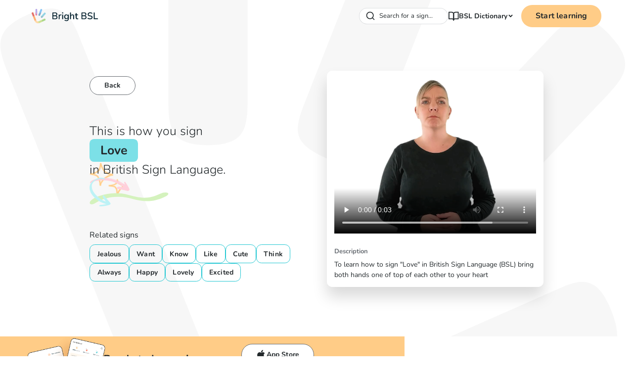

--- FILE ---
content_type: text/html
request_url: https://www.brightbsl.co.uk/signs/love
body_size: 12399
content:
<!DOCTYPE html><!-- Last Published: Tue Nov 25 2025 23:23:13 GMT+0000 (Coordinated Universal Time) --><html data-wf-domain="www.brightbsl.co.uk" data-wf-page="65c588ca4fc6fd9f1c0a4918" data-wf-site="65c588ca4fc6fd9f1c0a48ff" lang="en" data-wf-collection="65c588ca4fc6fd9f1c0a4998" data-wf-item-slug="love"><head><meta charset="utf-8"/><title>How to sign Love in British Sign Language (BSL)</title><meta content="Learn how to sign &#x27;Love&#x27; in British Sign Language (BSL). Over 380 signs with videos online free!" name="description"/><meta content="How to sign Love in British Sign Language (BSL)" property="og:title"/><meta content="Learn how to sign &#x27;Love&#x27; in British Sign Language (BSL). Over 380 signs with videos online free!" property="og:description"/><meta content="How to sign Love in British Sign Language (BSL)" property="twitter:title"/><meta content="Learn how to sign &#x27;Love&#x27; in British Sign Language (BSL). Over 380 signs with videos online free!" property="twitter:description"/><meta property="og:type" content="website"/><meta content="summary_large_image" name="twitter:card"/><meta content="width=device-width, initial-scale=1" name="viewport"/><link href="https://cdn.prod.website-files.com/65c588ca4fc6fd9f1c0a48ff/css/brightbsl.shared.fdb19b38a.min.css" rel="stylesheet" type="text/css"/><script type="text/javascript">!function(o,c){var n=c.documentElement,t=" w-mod-";n.className+=t+"js",("ontouchstart"in o||o.DocumentTouch&&c instanceof DocumentTouch)&&(n.className+=t+"touch")}(window,document);</script><link href="https://cdn.prod.website-files.com/65c588ca4fc6fd9f1c0a48ff/65c588ca4fc6fd9f1c0a4a0b_62b5c89587ae80e6dd606193_favicon-32x32.png" rel="shortcut icon" type="image/x-icon"/><link href="https://cdn.prod.website-files.com/65c588ca4fc6fd9f1c0a48ff/65c588ca4fc6fd9f1c0a4a0c_SignLab%20Icon%20white%20background.png" rel="apple-touch-icon"/><link href="https://www.brightbsl.co.uk/signs/love" rel="canonical"/><!-- Finsweet Cookie Consent -->
<script async src="https://cdn.jsdelivr.net/npm/@finsweet/cookie-consent@1/fs-cc.js" fs-cc-mode="opt-in" fs-cc-endpoint="https://brightbsl-cookies.endre-e37.workers.dev/"></script>

<!-- Google Tag Manager -->
<script type="fs-cc" fs-cc-categories="marketing, analytics">(function(w,d,s,l,i){w[l]=w[l]||[];w[l].push({'gtm.start':
new Date().getTime(),event:'gtm.js'});var f=d.getElementsByTagName(s)[0],
j=d.createElement(s),dl=l!='dataLayer'?'&l='+l:'';j.async=true;j.src=
'https://www.googletagmanager.com/gtm.js?id='+i+dl;f.parentNode.insertBefore(j,f);
})(window,document,'script','dataLayer','GTM-PQ5XVB9');</script>
<!-- End Google Tag Manager -->

<script type="fs-cc" fs-cc-categories="marketing, analytics" async src="https://tag.clearbitscripts.com/v1/pk_e0234a6830267e61d0f169db4eeb0ad3/tags.js" referrerpolicy="strict-origin-when-cross-origin"></script>
<meta name="apple-itunes-app" content="app-id=1487975394">
<meta name="facebook-domain-verification" content="hsgazj4suivqw9zebd1ls1b6rontio" />

<script type="fs-cc" fs-cc-categories="analytics" type="text/javascript">
    (function(c,l,a,r,i,t,y){
        c[a]=c[a]||function(){(c[a].q=c[a].q||[]).push(arguments)};
        t=l.createElement(r);t.async=1;t.src="https://www.clarity.ms/tag/"+i;
        y=l.getElementsByTagName(r)[0];y.parentNode.insertBefore(t,y);
    })(window, document, "clarity", "script", "h3s0hzj73o");
</script>

<!-- preconnect -->
<link rel="preconnect" href="https://assets.website-files.com">
<link rel="preconnect" href="https://global-assets.website-files.com/">

<script>
document.addEventListener("DOMContentLoaded", function() { 
  const yrSpan = document.querySelector('.copyright-year');
  const currentYr = new Date().getFullYear();
  yrSpan.textContent = currentYr;
});
</script><script type="application/ld+json">
{
  "@context": "https://schema.org",
  "@type": "VideoObject",
  "name": "How to sign 'Love' in British Sign Language (BSL)",
  "description": "Learn how to sign 'Love' in British Sign Language (BSL). Over 380 signs with videos online free!",
  "thumbnailUrl": "https://main-bucket-signlab-uk.s3.eu-west-2.amazonaws.com/signs6/medium-size/jpg-images/M11-[28].jpg",
  "uploadDate": "2024-02-10T19:36:57+11:00",
  "contentUrl": "https://main-bucket-signlab-uk.s3.eu-west-2.amazonaws.com/signs6/medium-size/mp4-videos/M11-[28].mp4"
}
</script></head><body><div class="page-wrapper"><div class="design-system--global-styles w-embed"><style>

  * {
  -webkit-font-smoothing: antialiased;
  -moz-osx-font-smoothing: grayscale;
}

/* Snippet gets rid of top margin on first element in any rich text*/
.w-richtext>:first-child {
	margin-top: 0;
}

/* Snippet gets rid of bottom margin on last element in any rich text*/
.w-richtext>:last-child, .w-richtext ol li:last-child, .w-richtext ul li:last-child {
    margin-bottom: 0;
}

/* Snippet makes all link elements listed below to inherit color from their parent */
a, 
.w-tab-link,
.w-nav-link,
.w-dropdown-btn,
.w-dropdown-toggle,
.w-dropdown-link
{
color: inherit;
}

/* Snippet prevents all click and hover interaction with an element */
.clickable-off {
  pointer-events: none;
}

/* Snippet enables all click and hover interaction with an element */
.clickable-on{
  pointer-events: auto;
}

/* Snippet enables you to add class of div-square which creates and maintains a 1:1 dimension of a div.*/
.div-square::after {
  content: "";
  display: block;
  padding-bottom: 100%;
}

/*Hide focus outline for main content element*/
    main:focus-visible {
    outline: -webkit-focus-ring-color auto 0px;
}

/* Make sure containers never lose their center alignment*/
.container-medium, .container-small, .container-large {
  margin-right: auto !important;
  margin-left: auto !important;
}

/*Reset selects, buttons, and links styles*/
.w-input, .w-select, a {
color: inherit;
text-decoration: inherit;
font-size: inherit;
}

/*Apply "..." after 3 lines of text */
.text-style-3lines {
    display: -webkit-box;
    overflow: hidden;
    -webkit-line-clamp: 3;
    -webkit-box-orient: vertical;
}

/* Apply "..." after 2 lines of text */
.design-system--text-style-2lines,
.text-style-2lines {
    display: -webkit-box;
    overflow: hidden;
    -webkit-line-clamp: 2;
    -webkit-box-orient: vertical;
}
/* Apply "..." at 100% width */
.truncate-width { 
		width: 100%; 
    white-space: nowrap; 
    overflow: hidden; 
    text-overflow: ellipsis; 
}
/* Removes native scrollbar */
.no-scrollbar {
    -ms-overflow-style: none;  // IE 10+
    overflow: -moz-scrollbars-none;  // Firefox
}

.no-scrollbar::-webkit-scrollbar {
    display: none; // Safari and Chrome
}

.main-wrapper {
overflow-x: clip
}


  html { font-size: 1rem; }
  @media screen and (max-width:1440px) { html { font-size: calc(0.06391982182628064rem + 1.0400890868596881vw); } }
  @media screen and (max-width:991px) { html { font-size: calc(0.001977539062499978rem + 1.9140625vw); } }
  @media screen and (max-width:479px) { html { font-size: calc(-0.0022764121338912134rem + 3.6422594142259412vw); } }


</style></div><div class="fs-cc-components"><div fs-cc="banner" class="fs-cc-banner_component"><div class="fs-cc-banner_container"><div class="fs-cc-banner_text">By clicking <strong>“Accept”</strong>, you agree to the storing of cookies on your device to enhance site navigation, analyze site usage, and assist in our marketing efforts. View our <a href="https://www.brightbsl.co.uk/legal/privacy-policy" class="fs-cc-banner_text-link">Privacy Policy</a> for more information.</div><div class="fs-cc-banner_buttons-wrapper"><a fs-cc="open-preferences" href="#" class="fs-cc-banner_text-link">Preferences</a><a fs-cc="deny" href="#" class="fs-cc-banner_button fs-cc-button-alt w-button">Deny</a><a fs-cc="allow" href="#" class="fs-cc-banner_button w-button">Accept</a></div></div><div fs-cc="interaction" class="fs-cc-banner_trigger"></div></div><div fs-cc="manager" class="fs-cc-manager_component"><div fs-cc="open-preferences" class="fs-cc-manager_button"><div class="fs-cc-manager_icon w-embed"><svg xmlns="http://www.w3.org/2000/svg" xmlns:xlink="http://www.w3.org/1999/xlink" aria-hidden="true" role="img" class="iconify iconify--ic" width="100%" height="100%" preserveAspectRatio="xMidYMid meet" viewBox="0 0 24 24"><path fill="currentColor" d="M21.95 10.99c-1.79-.03-3.7-1.95-2.68-4.22c-2.98 1-5.77-1.59-5.19-4.56C6.95.71 2 6.58 2 12c0 5.52 4.48 10 10 10c5.89 0 10.54-5.08 9.95-11.01M8.5 15c-.83 0-1.5-.67-1.5-1.5S7.67 12 8.5 12s1.5.67 1.5 1.5S9.33 15 8.5 15m2-5C9.67 10 9 9.33 9 8.5S9.67 7 10.5 7s1.5.67 1.5 1.5s-.67 1.5-1.5 1.5m4.5 6c-.55 0-1-.45-1-1s.45-1 1-1s1 .45 1 1s-.45 1-1 1"></path></svg></div></div><div fs-cc="interaction" class="fs-cc-manager_trigger"></div></div><div fs-cc-scroll="disable" fs-cc="preferences" class="fs-cc-prefs_component w-form"><form id="cookie-preferences" name="wf-form-Cookie-Preferences" data-name="Cookie Preferences" method="get" class="fs-cc-prefs_form" data-wf-page-id="65c588ca4fc6fd9f1c0a4918" data-wf-element-id="465a8d80-bb81-3931-f63d-7d803cd814df"><div fs-cc="close" class="fs-cc-prefs_close"><div class="fs-cc-prefs_close-icon w-embed"><svg fill="currentColor" aria-hidden="true" focusable="false" viewBox="0 0 16 24">
	<path d="M9.414 8l4.293-4.293-1.414-1.414L8 6.586 3.707 2.293 2.293 3.707 6.586 8l-4.293 4.293 1.414 1.414L8 9.414l4.293 4.293 1.414-1.414L9.414 8z"></path>
</svg></div></div><div class="fs-cc-prefs_content"><div class="fs-cc-prefs_space-small"><div class="fs-cc-prefs_title">Privacy Preference Center</div></div><div class="fs-cc-prefs_space-small"><div class="fs-cc-prefs_text">When you visit websites, they may store or retrieve data in your browser. This storage is often necessary for the basic functionality of the website. The storage may be used for marketing, analytics, and personalization of the site, such as storing your preferences. Privacy is important to us, so you have the option of disabling certain types of storage that may not be necessary for the basic functioning of the website. Blocking categories may impact your experience on the website.</div></div><div class="fs-cc-prefs_space-medium"><a fs-cc="deny" href="#" class="fs-cc-prefs_button fs-cc-button-alt w-button">Reject all cookies</a><a fs-cc="allow" href="#" class="fs-cc-prefs_button w-button">Allow all cookies</a></div><div class="fs-cc-prefs_space-small"><div class="fs-cc-prefs_title">Manage Consent Preferences by Category</div></div><div class="fs-cc-prefs_option"><div class="fs-cc-prefs_toggle-wrapper"><div class="fs-cc-prefs_label">Essential</div><div class="fs-cc-prefs_text"><strong>Always Active</strong></div></div><div class="fs-cc-prefs_text">These items are required to enable basic website functionality.</div></div><div class="fs-cc-prefs_option"><div class="fs-cc-prefs_toggle-wrapper"><div class="fs-cc-prefs_label">Marketing</div><label class="w-checkbox fs-cc-prefs_checkbox-field"><input type="checkbox" id="marketing-2" name="marketing-2" data-name="Marketing 2" fs-cc-checkbox="marketing" class="w-checkbox-input fs-cc-prefs_checkbox"/><span for="marketing-2" class="fs-cc-prefs_checkbox-label w-form-label">Essential</span><div class="fs-cc-prefs_toggle"></div></label></div><div class="fs-cc-prefs_text">These items are used to deliver advertising that is more relevant to you and your interests. They may also be used to limit the number of times you see an advertisement and measure the effectiveness of advertising campaigns. Advertising networks usually place them with the website operator’s permission.</div></div><div class="fs-cc-prefs_option"><div class="fs-cc-prefs_toggle-wrapper"><div class="fs-cc-prefs_label">Personalization</div><label class="w-checkbox fs-cc-prefs_checkbox-field"><input type="checkbox" id="personalization-2" name="personalization-2" data-name="Personalization 2" fs-cc-checkbox="personalization" class="w-checkbox-input fs-cc-prefs_checkbox"/><span for="personalization-2" class="fs-cc-prefs_checkbox-label w-form-label">Essential</span><div class="fs-cc-prefs_toggle"></div></label></div><div class="fs-cc-prefs_text">These items allow the website to remember choices you make (such as your user name, language, or the region you are in) and provide enhanced, more personal features. For example, a website may provide you with local weather reports or traffic news by storing data about your current location.</div></div><div class="fs-cc-prefs_option"><div class="fs-cc-prefs_toggle-wrapper"><div class="fs-cc-prefs_label">Analytics</div><label class="w-checkbox fs-cc-prefs_checkbox-field"><input type="checkbox" id="analytics-2" name="analytics-2" data-name="Analytics 2" fs-cc-checkbox="analytics" class="w-checkbox-input fs-cc-prefs_checkbox"/><span for="analytics-2" class="fs-cc-prefs_checkbox-label w-form-label">Essential</span><div class="fs-cc-prefs_toggle"></div></label></div><div class="fs-cc-prefs_text">These items help the website operator understand how its website performs, how visitors interact with the site, and whether there may be technical issues. This storage type usually doesn’t collect information that identifies a visitor.</div></div><div class="fs-cc-prefs_buttons-wrapper"><a fs-cc="submit" href="#" class="fs-cc-prefs_button w-button">Confirm my preferences and close</a></div><input type="submit" data-wait="Please wait..." class="fs-cc-prefs_submit-hide w-button" value="Submit"/><div class="w-embed"><style>
/* smooth scrolling on iOS devices */
.fs-cc-prefs_content{-webkit-overflow-scrolling: touch}
</style></div></div></form><div class="w-form-done"></div><div class="w-form-fail"></div><div fs-cc="close" class="fs-cc-prefs_overlay"></div><div fs-cc="interaction" class="fs-cc-prefs_trigger"></div></div></div><div data-w-id="29df7756-9709-5100-979a-58aa13c5c0aa" class="global-navbar-new"><div data-animation="default" class="design-system--navbar_component w-nav" data-easing2="ease" fs-scrolldisable-element="smart-nav" data-easing="ease" data-collapse="medium" data-w-id="cd0d6393-a8e6-5c36-3357-90645add233f" role="banner" data-duration="400"><div class="design-system--navbar_container"><div class="design-system--navbar_left"><a href="/" class="design-system--navbar_logo-link w-nav-brand"><img alt="" src="https://cdn.prod.website-files.com/65c588ca4fc6fd9f1c0a48ff/65c592ed6c7b0973938cd876_62136a5dbe96797c9f98ff70_Logo%20%2B%20Title.svg" loading="lazy" class="design-system--navbar_logo design-system--hide-tablet"/><img loading="lazy" src="https://cdn.prod.website-files.com/65c588ca4fc6fd9f1c0a48ff/68107e0a894d8503a28eac2e_b49a8f7f48b313f7514106b222e67dc9_Logo.svg" alt="" class="design-system--navbar_logo design-system--show-tablet"/></a></div><nav role="navigation" class="design-system--navbar_menu design-system--is-page-height-tablet w-nav-menu"><div id="autocomplete"><div class="algolia w-embed w-script"><link
  rel="stylesheet"
  href="https://cdn.jsdelivr.net/npm/@algolia/autocomplete-theme-classic"
/>

<style>
:root {
  --aa-primary-color-rgb: 35,41,44;
  --aa-input-border-color-rgb: 213,215,218;
  --aa-search-input-height: 33px;
}

/* Container and form */
.aa-Form {
  border-radius: 50rem;
  background: #fff;
  border: 1px solid #d5d7da;
  transition: background 0.2s, border-color 0.2s;
  box-shadow: none;
  padding: 0;
}

/* Input styling */
.aa-Input {
  background: transparent;
  border: none;
  outline: none;
  height: var(--aa-search-input-height);
  font-size: 1rem;
  color: #23292c;
  padding-left: 0.75rem;
  padding-right: 0.75rem;
  border-radius: 50rem;
}

/* Search button */
.aa-DetachedSearchButton {
  border-radius: 50rem;
  padding-right: calc(var(--aa-search-input-height)/2);
  color: #23292c;
  font-size: 0.875rem;
}

/* Focus/active state */
.aa-Form:focus-within,
.aa-Form.aa-Form--focused {
  background: #FFF3E3;
  border-color: #FFD7A6;
  box-shadow: 0 0 0 2px #FFD7A633;
}

.aa-Input:focus {
  background: #FFF3E3;
  outline: none;
}

/* Selected item in dropdown */
.aa-Item[aria-selected=true] {
  background-color: #edeff2;
}
</style>

<script src="https://cdn.jsdelivr.net/npm/@algolia/autocomplete-js"></script>
<script src="https://cdn.jsdelivr.net/npm/preact/dist/preact.min.js"></script>
<script src="https://cdn.jsdelivr.net/npm/algoliasearch@4.5.1/dist/algoliasearch-lite.umd.js"></script>
<script>
  const { autocomplete, getAlgoliaResults } = window['@algolia/autocomplete-js'];
  const appId = "0C8SRW3UHX";
  const apiKey = "dbabed44325cf88ecfbc2ceafca87793";
  const searchClient = algoliasearch(appId, apiKey);
  const indexName = "bsl_dictionary";

  const { setIsOpen } = autocomplete({
      container: "#autocomplete",
      placeholder: "Search for a sign...",
      detachedMediaQuery: '',
      openOnFocus: true,
      getSources({ query, state }) {
        if (!query) {
          return [];
        }

        return [
          {
            sourceId: "bsl_dictionary",
            getItems() {
              return getAlgoliaResults({
                searchClient,
                queries: [
                  {
                    indexName: indexName,
                    query,
                    params: {
                      attributesToSnippet: ['name:10', 'summary:35'],
                      snippetEllipsisText: '…',
                      hitsPerPage: 5
                    }
                  }
                ]
              });
            },
            templates: {
              header() {
                return (
                  "Signs"
                );
              },
              item({ item, components, html }) {
                return html`<a class="aa-ItemLink" href="/signs/${item.Slug}">
                  <div class="aa-ItemContent">
                    <div class="icon-embed-xsmall">
                      <img
                        src="https://cdn.prod.website-files.com/6584d54b3982e1f9139a5c86/67c65c66bad08b21a9ea134b_search-arrow%20(1).svg"
                        alt="arrow"
                        width="40"
                        height="40"
                      />
                    </div>
                    <div class="aa-ItemContentBody">
                      <div class="aa-ItemContentTitle">
                        ${components.Snippet({
                          hit: item,
                          attribute: 'Name',
                        })}
                      </div>
                    </div>
                  </div>
                </a>`;
              },
              noResults() {
                return "No signs for this query.";
              }
            },
            getItemUrl({ item }) {
              return "/signs/" + item.Slug;
            },
          }
        ];
      }
    });
  
    document.addEventListener('keydown', (event) => {
    if (event.metaKey && event.key.toLowerCase() === 'k') {
      setIsOpen(true);
    }
  });
</script></div></div><div class="design-system--navbar_menu-links"><div data-delay="200" data-hover="true" data-w-id="91e6d27f-7ac3-5b1b-7564-13fad74d7020" class="design-system--navbar-dropdown w-dropdown"><div class="design-system--navbar-dropdown-toggle w-dropdown-toggle"><a href="/search-for-a-sign" class="design-system--navbar-dropdown-item w-inline-block"><img src="https://cdn.prod.website-files.com/65c588ca4fc6fd9f1c0a48ff/681085514cde6bcd3d2ed8a4_fc58b823a7f2714218a038896043fac0_book-open.svg" loading="lazy" alt="" class="design-system--icon-1x1-xsmall"/><div>BSL Dictionary</div></a><div class="design-system--navbar-dropdown-chevron w-embed"><svg xmlns="http://www.w3.org/2000/svg" width="9" height="7" viewBox="0 0 9 7" fill="none">
  <path d="M1 1.25L4.5 4.75L8 1.25" stroke="currentColor" stroke-width="2"/>
</svg></div></div><nav class="design-system--navbar-dropdown-list w-dropdown-list"><div class="design-system--navbar-dropdown-link-list"><a href="/search-for-a-sign" class="design-system--navbar-dropdown-link w-inline-block"><img src="https://cdn.prod.website-files.com/65c588ca4fc6fd9f1c0a48ff/6812bbdad570b4d281024040_e42ebb8abbd6a54431c22b11b231a0a3_search.svg" loading="lazy" alt="" class="design-system--icon-1x1-medium"/><div class="design-system--text-size-small">Search Dictionary</div></a><a href="/collections" class="design-system--navbar-dropdown-link w-inline-block"><img src="https://cdn.prod.website-files.com/65c588ca4fc6fd9f1c0a48ff/6812bbe1d570b4d281024041_e3c1940feba3f27009ae3f9734498d26_collections.svg" loading="lazy" alt="" class="design-system--icon-1x1-medium"/><div class="design-system--text-size-small">Collections</div></a><a href="/glossary" class="design-system--navbar-dropdown-link w-inline-block"><img src="https://cdn.prod.website-files.com/65c588ca4fc6fd9f1c0a48ff/6812bbead570b4d281024042_ae2537bd873f20ee3a5973c2eab8f9a0_glossary.svg" loading="lazy" alt="" class="design-system--icon-1x1-medium"/><div class="design-system--text-size-small">Glossary</div></a></div></nav></div></div><div class="design-system--navbar_menu-buttons"><a href="https://app.brightbsl.co.uk/" target="_blank" class="design-system--button w-button">Start learning</a></div></nav><div class="design-system--navbar_menu-button w-nav-button"><div class="design-system--menu-icon"><div class="design-system--menu-icon_line-top"></div><div class="design-system--menu-icon_line-middle"><div class="design-system--menu-icon_line-middle-inner"></div></div><div class="design-system--menu-icon_line-bottom"></div></div></div></div></div></div><main class="main-wrapper"><section class="section_layout2"><div class="background-shape"><div class="padding-global"><div class="container-medium"><div class="padding-section-custom"><div class="w-layout-grid layout2_component"><img src="https://cdn.prod.website-files.com/65c588ca4fc6fd9f1c0a48ff/65c588ca4fc6fd9f1c0a49fc_Group%20(1).png" loading="lazy" alt="" class="layout2_stars"/><div class="layout2_content"><a href="/search-for-a-sign" class="button-tertiary hide-tablet w-button">Back</a><div class="spacer-xlarge hide-tablet"></div><h1 class="layout2_text"><span>This is how you sign </span><span class="text-style-feature">Love</span><span><span> </span><span>in British Sign Language.</span></span></h1><img src="https://cdn.prod.website-files.com/65c588ca4fc6fd9f1c0a48ff/65c588ca4fc6fd9f1c0a49a2_arrow-2.svg" loading="lazy" alt="" class="layout2_arrow2"/><img src="https://cdn.prod.website-files.com/65c588ca4fc6fd9f1c0a48ff/65c588ca4fc6fd9f1c0a4980_vector.svg" loading="lazy" alt="" class="layout2_arrow1"/><div class="spacer-medium hide-tablet"></div><div class="hide-tablet"><img src="https://cdn.prod.website-files.com/65c588ca4fc6fd9f1c0a48ff/65c588ca4fc6fd9f1c0a497f_wave.svg" loading="lazy" alt="" class="layout2_squiggle"/></div></div><div id="w-node-ac988f82-0502-ac57-4388-90d54167ce33-1c0a4918" class="layout2_right"><div class="layout2_video w-embed"><video width="100%" height="100%" controls
source src="https://main-bucket-signlab-uk.s3.eu-west-2.amazonaws.com/signs6/medium-size/mp4-videos/M11-[28].mp4" type=“video/mp4”>
</video></div><div class="layout2_description-wrap"><div class="spacer-small"></div><h2 class="text-size-small text-weight-bold text-color-muted">Description</h2><div class="spacer-xxsmall"></div><p class="text-size-regular">To learn how to sign &quot;Love&quot; in British Sign Language (BSL) bring both hands one of top of each other to your heart </p></div></div><div class="layout2_related-wrap"><img src="https://cdn.prod.website-files.com/65c588ca4fc6fd9f1c0a48ff/65c588ca4fc6fd9f1c0a497f_wave.svg" loading="lazy" alt="" class="layout2_squiggle show-tablet"/><div><div class="text-size-medium">Related signs</div><div class="spacer-xxsmall"></div><div class="w-dyn-list"><div role="list" class="layout2_list w-dyn-items"><div role="listitem" class="layout2_item w-dyn-item"><a href="/signs/jealous" class="layout2_related w-inline-block"><div>Jealous</div></a></div><div role="listitem" class="layout2_item w-dyn-item"><a href="/signs/want" class="layout2_related w-inline-block"><div>Want</div></a></div><div role="listitem" class="layout2_item w-dyn-item"><a href="/signs/know" class="layout2_related w-inline-block"><div>Know</div></a></div><div role="listitem" class="layout2_item w-dyn-item"><a href="/signs/like" class="layout2_related w-inline-block"><div>Like</div></a></div><div role="listitem" class="layout2_item w-dyn-item"><a href="/signs/cute" class="layout2_related w-inline-block"><div>Cute</div></a></div><div role="listitem" class="layout2_item w-dyn-item"><a href="/signs/think" class="layout2_related w-inline-block"><div>Think</div></a></div><div role="listitem" class="layout2_item w-dyn-item"><a href="/signs/always" class="layout2_related w-inline-block"><div>Always</div></a></div><div role="listitem" class="layout2_item w-dyn-item"><a href="/signs/happy" class="layout2_related w-inline-block"><div>Happy</div></a></div><div role="listitem" class="layout2_item w-dyn-item"><a href="/signs/lovely" class="layout2_related w-inline-block"><div>Lovely</div></a></div><div role="listitem" class="layout2_item w-dyn-item"><a href="/signs/excited" class="layout2_related w-inline-block"><div>Excited</div></a></div></div></div></div></div></div></div></div></div></div></section><section class="section_app-banner"><div class="padding-global"><div class="container-medium"><div class="app-banner_component"><div class="app-banner_image-placeholder"></div><img src="https://cdn.prod.website-files.com/65c588ca4fc6fd9f1c0a48ff/65c588ca4fc6fd9f1c0a49a8_Mobile%20views%20(3).png" loading="lazy" alt="" class="app-banner_image"/><h3 class="text-weight-bold hide-tablet">Ready to learn sign language?</h3><div class="button-group"><a href="https://apps.apple.com/tt/app/bright-bsl-sign-language/id1487975394?uo=2" target="_blank" class="button-tertiary with-icon w-inline-block"><div class="icon-embed-xsmall w-embed"><svg xmlns="http://www.w3.org/2000/svg" width="100%" height="100%" viewBox="0 0 16 16" fill="none" preserveAspectRatio="xMidYMid meet" aria-hidden="true" role="img">
<path d="M10.5393 1.01527C9.8868 1.09062 8.96336 1.66617 8.50485 2.28179C8.24032 2.63449 8.08481 2.97116 7.95015 3.47777L7.88281 3.73108L7.88602 4.00041C7.88923 4.14791 7.89724 4.28578 7.90526 4.30822C7.9261 4.36113 7.96618 4.36915 8.24834 4.37075C8.48241 4.37235 8.49683 4.37075 8.69723 4.31143C9.2327 4.15592 9.62548 3.92186 9.90443 3.59C9.97177 3.50823 10.0728 3.39922 10.1257 3.34471C10.302 3.17156 10.5281 2.7868 10.6531 2.45333C10.7782 2.11827 10.8343 1.80725 10.8503 1.36477L10.8599 1.081L10.8183 1.03932C10.7718 0.992829 10.7461 0.991225 10.5393 1.01527Z" fill="currentColor"/>
<path d="M10.3904 4.32911C10.073 4.34514 9.21849 4.58241 8.60446 4.82289C8.23252 4.96878 8.23252 4.96878 8.15878 4.98161C8.03052 5.00245 7.7163 4.91107 7.17602 4.69304C6.88905 4.57921 6.59406 4.49264 6.158 4.39324C5.97523 4.35316 5.67223 4.34835 5.54077 4.38522C5.48786 4.39965 5.32113 4.43332 5.17043 4.45897C4.84659 4.51668 4.66382 4.5728 4.42014 4.69304C3.68428 5.05215 3.18248 5.56838 2.78489 6.37638C2.60853 6.73229 2.47868 7.08018 2.38249 7.45052C2.2398 8.00041 2.23659 9.05531 2.37607 9.69499C2.3921 9.77354 2.40653 9.86653 2.40653 9.9034C2.40653 9.98035 2.42096 10.0381 2.55563 10.5687C2.68068 11.0593 2.66785 11.0192 2.90673 11.6188C3.24179 12.4605 3.34761 12.6465 4.03217 13.5907C4.31273 13.9771 4.45541 14.1535 4.66222 14.3635C4.87865 14.5847 5.0534 14.713 5.30029 14.8348C5.57925 14.9711 5.70109 15.0015 5.9576 14.9999C6.28625 14.9999 6.55078 14.9326 7.05418 14.721C7.37161 14.5879 7.39245 14.5815 7.9696 14.4629C8.14275 14.426 8.30306 14.4292 8.54675 14.4693C8.63012 14.4821 8.75516 14.5013 8.8225 14.511C8.95877 14.5302 9.09664 14.5751 9.45255 14.7178C9.88221 14.8909 10.1852 14.9679 10.5026 14.9871C10.9644 15.016 11.41 14.8108 11.8862 14.3539C12.372 13.8841 12.8257 13.2412 13.2842 12.3739C13.4076 12.1399 13.6048 11.6605 13.6385 11.5162C13.6529 11.4585 13.677 11.3864 13.6946 11.3575C13.7106 11.3286 13.7251 11.2886 13.7251 11.2709C13.7251 11.2132 13.608 11.1218 13.4012 11.0176C13.0116 10.8172 12.6285 10.4741 12.3704 10.0878C12.186 9.81042 12 9.39519 11.9535 9.1499C11.875 8.7459 11.8525 8.30342 11.8974 7.99561C11.9086 7.91545 11.9487 7.74711 11.9872 7.61886C12.1523 7.06255 12.2661 6.83971 12.5243 6.56396C12.6028 6.48219 12.6669 6.40685 12.6669 6.40043C12.6669 6.37318 13.0597 6.04452 13.1559 5.99162C13.2088 5.96116 13.2762 5.91467 13.305 5.88581C13.3932 5.79924 13.3804 5.76557 13.1591 5.50585C12.8625 5.15796 12.489 4.87259 12.0497 4.65937C11.7756 4.5263 11.5864 4.46057 11.3219 4.40606C11.0509 4.34835 10.6469 4.31468 10.3904 4.32911Z" fill="currentColor"/>
</svg></div><div class="hide-mobile-landscape">App Store</div></a><a href="https://play.google.com/store/apps/details?id=com.toleio.bsl" target="_blank" class="button-tertiary with-icon w-inline-block"><div class="icon-embed-xsmall w-embed"><svg xmlns="http://www.w3.org/2000/svg" width="100%" height="100%" viewBox="0 0 17 16" fill="none" preserveAspectRatio="xMidYMid meet" aria-hidden="true" role="img">
<path fill-rule="evenodd" clip-rule="evenodd" d="M2.46658 1.21377C2.30921 1.38291 2.21875 1.64325 2.21875 1.98154V14.0143C2.21875 14.3526 2.30921 14.613 2.47247 14.7762L2.51512 14.8123L9.25737 8.07001V7.91851L2.50924 1.17773L2.46658 1.21377Z" fill="url(#paint0_linear_9129_34599)"/>
<path fill-rule="evenodd" clip-rule="evenodd" d="M11.5008 10.3265L9.25195 8.07692V7.91954L11.5016 5.66992L11.5501 5.70007L14.2108 7.21208C14.9727 7.64156 14.9727 8.34902 14.2108 8.78439L11.5501 10.2964C11.5494 10.2964 11.5008 10.3265 11.5008 10.3265Z" fill="url(#paint1_linear_9129_34599)"/>
<path fill-rule="evenodd" clip-rule="evenodd" d="M11.5491 10.2962L9.2517 7.99805L2.4668 14.7829C2.71463 15.0492 3.13161 15.0793 3.59786 14.819L11.5491 10.2962Z" fill="url(#paint2_linear_9129_34599)"/>
<path fill-rule="evenodd" clip-rule="evenodd" d="M11.5491 5.70141L3.59786 1.18451C3.13234 0.918293 2.71463 0.954328 2.4668 1.22055L9.25096 7.99883L11.5491 5.70141Z" fill="url(#paint3_linear_9129_34599)"/>
<path opacity="0.2" d="M11.5006 10.248L3.60372 14.7348C3.16247 14.9885 2.76903 14.9709 2.51531 14.7407L2.47266 14.7833L2.51531 14.8194C2.76903 15.0488 3.16247 15.0672 3.60372 14.8135L11.555 10.2966L11.5006 10.248V10.248Z" fill="black"/>
<path opacity="0.12" d="M14.2093 8.70551L11.4941 10.2477L11.5427 10.2962L14.2034 8.7842C14.5843 8.56652 14.7719 8.28265 14.7719 7.99805C14.7476 8.25838 14.5542 8.50622 14.2093 8.70551Z" fill="black"/>
<path opacity="0.25" fill-rule="evenodd" clip-rule="evenodd" d="M3.59765 1.26322L14.2096 7.29211C14.5545 7.48553 14.7479 7.73924 14.7781 7.99958C14.7781 7.71571 14.5906 7.43111 14.2096 7.21343L3.59765 1.18453C2.83576 0.749164 2.21875 1.11172 2.21875 1.98245V2.06114C2.21875 1.19041 2.83576 0.833736 3.59765 1.26322Z" fill="white"/>
<defs>
<linearGradient id="paint0_linear_9129_34599" x1="6.29373" y1="-6.98221" x2="-4.49546" y2="-4.10823" gradientUnits="userSpaceOnUse">
<stop stop-color="#00A0FF"/>
<stop offset="0.007" stop-color="#00A1FF"/>
<stop offset="0.26" stop-color="#00BEFF"/>
<stop offset="0.512" stop-color="#00D2FF"/>
<stop offset="0.76" stop-color="#00DFFF"/>
<stop offset="1" stop-color="#00E3FF"/>
</linearGradient>
<linearGradient id="paint1_linear_9129_34599" x1="15.2022" y1="2.45237" x2="2.03399" y2="2.45237" gradientUnits="userSpaceOnUse">
<stop stop-color="#FFE000"/>
<stop offset="0.409" stop-color="#FFBD00"/>
<stop offset="0.775" stop-color="#FFA500"/>
<stop offset="1" stop-color="#FF9C00"/>
</linearGradient>
<linearGradient id="paint2_linear_9129_34599" x1="2.27077" y1="4.46932" x2="-6.40807" y2="19.0592" gradientUnits="userSpaceOnUse">
<stop stop-color="#FF3A44"/>
<stop offset="1" stop-color="#C31162"/>
</linearGradient>
<linearGradient id="paint3_linear_9129_34599" x1="-2.82733" y1="-0.661037" x2="1.04473" y2="5.85035" gradientUnits="userSpaceOnUse">
<stop stop-color="#32A071"/>
<stop offset="0.069" stop-color="#2DA771"/>
<stop offset="0.476" stop-color="#15CF74"/>
<stop offset="0.801" stop-color="#06E775"/>
<stop offset="1" stop-color="#00F076"/>
</linearGradient>
</defs>
</svg></div><div class="hide-mobile-landscape">Google Play</div></a></div></div></div></div></section></main><div><footer class="design-system--section_footer"><div class="design-system--padding-global"><div class="design-system--container-large"><div class="w-layout-grid design-system--footer_top-wrapper"><div class="design-system--footer_left-wrapper"><a href="/" class="design-system--footer_logo-link w-nav-brand"><img loading="lazy" src="https://cdn.prod.website-files.com/65c588ca4fc6fd9f1c0a48ff/65c592ed6c7b0973938cd876_62136a5dbe96797c9f98ff70_Logo%20%2B%20Title.svg" alt="" class="design-system--footer_logo"/></a><div class="design-system--spacer-small"></div><p class="design-system--text-size-regular">Learn British Sign Language at your convenience<br/></p><div class="design-system--spacer-medium"></div><div class="w-layout-grid design-system--footer_social-list"><a href="https://www.instagram.com/bright.bsl/" target="_blank" class="design-system--footer_social-link w-inline-block"><div class="design-system--icon-embed-xsmall w-embed"><svg width="100%" height="100%" viewBox="0 0 24 24" fill="none" xmlns="http://www.w3.org/2000/svg">
<path fill-rule="evenodd" clip-rule="evenodd" d="M16 3H8C5.23858 3 3 5.23858 3 8V16C3 18.7614 5.23858 21 8 21H16C18.7614 21 21 18.7614 21 16V8C21 5.23858 18.7614 3 16 3ZM19.25 16C19.2445 17.7926 17.7926 19.2445 16 19.25H8C6.20735 19.2445 4.75549 17.7926 4.75 16V8C4.75549 6.20735 6.20735 4.75549 8 4.75H16C17.7926 4.75549 19.2445 6.20735 19.25 8V16ZM16.75 8.25C17.3023 8.25 17.75 7.80228 17.75 7.25C17.75 6.69772 17.3023 6.25 16.75 6.25C16.1977 6.25 15.75 6.69772 15.75 7.25C15.75 7.80228 16.1977 8.25 16.75 8.25ZM12 7.5C9.51472 7.5 7.5 9.51472 7.5 12C7.5 14.4853 9.51472 16.5 12 16.5C14.4853 16.5 16.5 14.4853 16.5 12C16.5027 10.8057 16.0294 9.65957 15.1849 8.81508C14.3404 7.97059 13.1943 7.49734 12 7.5ZM9.25 12C9.25 13.5188 10.4812 14.75 12 14.75C13.5188 14.75 14.75 13.5188 14.75 12C14.75 10.4812 13.5188 9.25 12 9.25C10.4812 9.25 9.25 10.4812 9.25 12Z" fill="CurrentColor"/>
</svg></div></a><a href="https://www.facebook.com/BrightBSL/" target="_blank" class="design-system--footer_social-link w-inline-block"><div class="design-system--icon-embed-xxsmall w-embed"><svg width="100%" height="100%" viewBox="0 0 24 24" fill="none" xmlns="http://www.w3.org/2000/svg">
<path d="M22 12.0611C22 6.50451 17.5229 2 12 2C6.47715 2 2 6.50451 2 12.0611C2 17.0828 5.65684 21.2452 10.4375 22V14.9694H7.89844V12.0611H10.4375V9.84452C10.4375 7.32296 11.9305 5.93012 14.2146 5.93012C15.3088 5.93012 16.4531 6.12663 16.4531 6.12663V8.60261H15.1922C13.95 8.60261 13.5625 9.37822 13.5625 10.1739V12.0611H16.3359L15.8926 14.9694H13.5625V22C18.3432 21.2452 22 17.083 22 12.0611Z" fill="CurrentColor"/>
</svg></div></a></div></div><div class="w-layout-grid design-system--footer_menu-wrapper"><div class="design-system--footer_link-column"><div class="design-system--footer_link_header">Quick links</div><div class="design-system--section_global_footer_link-list"><a href="/glossary" class="design-system--footer_link">Glossary</a><a href="/collections" class="design-system--footer_link">Collections</a></div></div><div class="design-system--footer_link-column"><div class="design-system--footer_link_header">Resources</div><div class="design-system--section_global_footer_link-list"><a href="mailto:hello@brightbsl.co.uk" class="design-system--footer_link">Contact</a><a href="https://www.bsltraining.org.uk/" target="_blank" class="design-system--footer_link">bsltraining.org.uk</a><a href="https://www.signlab.co/" target="_blank" class="design-system--footer_link">Signlab</a></div></div></div></div><div class="design-system--footer_bottom-wrapper"><div class="design-system--footer_credit-text">© <span class="design-system--copyright-year">2025</span> <a href="https://www.signlab.co/" target="_blank" class="design-system--text-style-link">SignLab AS</a>. All rights reserved.</div><div class="w-layout-grid design-system--footer_legal-list"><a href="https://www.brightbsl.co.uk/legal/privacy-policy" class="design-system--footer_legal-link">Privacy</a><a href="https://www.brightbsl.co.uk/legal/terms-of-service" class="design-system--footer_legal-link">Terms</a><a href="https://www.brightbsl.co.uk/legal/cookie-policy" class="design-system--footer_legal-link">Cookies</a></div></div></div></div></footer></div></div><script src="https://d3e54v103j8qbb.cloudfront.net/js/jquery-3.5.1.min.dc5e7f18c8.js?site=65c588ca4fc6fd9f1c0a48ff" type="text/javascript" integrity="sha256-9/aliU8dGd2tb6OSsuzixeV4y/faTqgFtohetphbbj0=" crossorigin="anonymous"></script><script src="https://cdn.prod.website-files.com/65c588ca4fc6fd9f1c0a48ff/js/brightbsl.schunk.36b8fb49256177c8.js" type="text/javascript"></script><script src="https://cdn.prod.website-files.com/65c588ca4fc6fd9f1c0a48ff/js/brightbsl.schunk.372f7832995848f9.js" type="text/javascript"></script><script src="https://cdn.prod.website-files.com/65c588ca4fc6fd9f1c0a48ff/js/brightbsl.bc152593.e00935befab72c9e.js" type="text/javascript"></script><style>
[visibility="Draft"] {
  display: none;
}

[visibility="Active"] {
  display: block;
}
</style></body></html>

--- FILE ---
content_type: text/css
request_url: https://cdn.prod.website-files.com/65c588ca4fc6fd9f1c0a48ff/css/brightbsl.shared.fdb19b38a.min.css
body_size: 23275
content:
html{-webkit-text-size-adjust:100%;-ms-text-size-adjust:100%;font-family:sans-serif}body{margin:0}article,aside,details,figcaption,figure,footer,header,hgroup,main,menu,nav,section,summary{display:block}audio,canvas,progress,video{vertical-align:baseline;display:inline-block}audio:not([controls]){height:0;display:none}[hidden],template{display:none}a{background-color:#0000}a:active,a:hover{outline:0}abbr[title]{border-bottom:1px dotted}b,strong{font-weight:700}dfn{font-style:italic}h1{margin:.67em 0;font-size:2em}mark{color:#000;background:#ff0}small{font-size:80%}sub,sup{vertical-align:baseline;font-size:75%;line-height:0;position:relative}sup{top:-.5em}sub{bottom:-.25em}img{border:0}svg:not(:root){overflow:hidden}hr{box-sizing:content-box;height:0}pre{overflow:auto}code,kbd,pre,samp{font-family:monospace;font-size:1em}button,input,optgroup,select,textarea{color:inherit;font:inherit;margin:0}button{overflow:visible}button,select{text-transform:none}button,html input[type=button],input[type=reset]{-webkit-appearance:button;cursor:pointer}button[disabled],html input[disabled]{cursor:default}button::-moz-focus-inner,input::-moz-focus-inner{border:0;padding:0}input{line-height:normal}input[type=checkbox],input[type=radio]{box-sizing:border-box;padding:0}input[type=number]::-webkit-inner-spin-button,input[type=number]::-webkit-outer-spin-button{height:auto}input[type=search]{-webkit-appearance:none}input[type=search]::-webkit-search-cancel-button,input[type=search]::-webkit-search-decoration{-webkit-appearance:none}legend{border:0;padding:0}textarea{overflow:auto}optgroup{font-weight:700}table{border-collapse:collapse;border-spacing:0}td,th{padding:0}@font-face{font-family:webflow-icons;src:url([data-uri])format("truetype");font-weight:400;font-style:normal}[class^=w-icon-],[class*=\ w-icon-]{speak:none;font-variant:normal;text-transform:none;-webkit-font-smoothing:antialiased;-moz-osx-font-smoothing:grayscale;font-style:normal;font-weight:400;line-height:1;font-family:webflow-icons!important}.w-icon-slider-right:before{content:""}.w-icon-slider-left:before{content:""}.w-icon-nav-menu:before{content:""}.w-icon-arrow-down:before,.w-icon-dropdown-toggle:before{content:""}.w-icon-file-upload-remove:before{content:""}.w-icon-file-upload-icon:before{content:""}*{box-sizing:border-box}html{height:100%}body{color:#333;background-color:#fff;min-height:100%;margin:0;font-family:Arial,sans-serif;font-size:14px;line-height:20px}img{vertical-align:middle;max-width:100%;display:inline-block}html.w-mod-touch *{background-attachment:scroll!important}.w-block{display:block}.w-inline-block{max-width:100%;display:inline-block}.w-clearfix:before,.w-clearfix:after{content:" ";grid-area:1/1/2/2;display:table}.w-clearfix:after{clear:both}.w-hidden{display:none}.w-button{color:#fff;line-height:inherit;cursor:pointer;background-color:#3898ec;border:0;border-radius:0;padding:9px 15px;text-decoration:none;display:inline-block}input.w-button{-webkit-appearance:button}html[data-w-dynpage] [data-w-cloak]{color:#0000!important}.w-code-block{margin:unset}pre.w-code-block code{all:inherit}.w-optimization{display:contents}.w-webflow-badge,.w-webflow-badge>img{box-sizing:unset;width:unset;height:unset;max-height:unset;max-width:unset;min-height:unset;min-width:unset;margin:unset;padding:unset;float:unset;clear:unset;border:unset;border-radius:unset;background:unset;background-image:unset;background-position:unset;background-size:unset;background-repeat:unset;background-origin:unset;background-clip:unset;background-attachment:unset;background-color:unset;box-shadow:unset;transform:unset;direction:unset;font-family:unset;font-weight:unset;color:unset;font-size:unset;line-height:unset;font-style:unset;font-variant:unset;text-align:unset;letter-spacing:unset;-webkit-text-decoration:unset;text-decoration:unset;text-indent:unset;text-transform:unset;list-style-type:unset;text-shadow:unset;vertical-align:unset;cursor:unset;white-space:unset;word-break:unset;word-spacing:unset;word-wrap:unset;transition:unset}.w-webflow-badge{white-space:nowrap;cursor:pointer;box-shadow:0 0 0 1px #0000001a,0 1px 3px #0000001a;visibility:visible!important;opacity:1!important;z-index:2147483647!important;color:#aaadb0!important;overflow:unset!important;background-color:#fff!important;border-radius:3px!important;width:auto!important;height:auto!important;margin:0!important;padding:6px!important;font-size:12px!important;line-height:14px!important;text-decoration:none!important;display:inline-block!important;position:fixed!important;inset:auto 12px 12px auto!important;transform:none!important}.w-webflow-badge>img{position:unset;visibility:unset!important;opacity:1!important;vertical-align:middle!important;display:inline-block!important}h1,h2,h3,h4,h5,h6{margin-bottom:10px;font-weight:700}h1{margin-top:20px;font-size:38px;line-height:44px}h2{margin-top:20px;font-size:32px;line-height:36px}h3{margin-top:20px;font-size:24px;line-height:30px}h4{margin-top:10px;font-size:18px;line-height:24px}h5{margin-top:10px;font-size:14px;line-height:20px}h6{margin-top:10px;font-size:12px;line-height:18px}p{margin-top:0;margin-bottom:10px}blockquote{border-left:5px solid #e2e2e2;margin:0 0 10px;padding:10px 20px;font-size:18px;line-height:22px}figure{margin:0 0 10px}ul,ol{margin-top:0;margin-bottom:10px;padding-left:40px}.w-list-unstyled{padding-left:0;list-style:none}.w-embed:before,.w-embed:after{content:" ";grid-area:1/1/2/2;display:table}.w-embed:after{clear:both}.w-video{width:100%;padding:0;position:relative}.w-video iframe,.w-video object,.w-video embed{border:none;width:100%;height:100%;position:absolute;top:0;left:0}fieldset{border:0;margin:0;padding:0}button,[type=button],[type=reset]{cursor:pointer;-webkit-appearance:button;border:0}.w-form{margin:0 0 15px}.w-form-done{text-align:center;background-color:#ddd;padding:20px;display:none}.w-form-fail{background-color:#ffdede;margin-top:10px;padding:10px;display:none}label{margin-bottom:5px;font-weight:700;display:block}.w-input,.w-select{color:#333;vertical-align:middle;background-color:#fff;border:1px solid #ccc;width:100%;height:38px;margin-bottom:10px;padding:8px 12px;font-size:14px;line-height:1.42857;display:block}.w-input::placeholder,.w-select::placeholder{color:#999}.w-input:focus,.w-select:focus{border-color:#3898ec;outline:0}.w-input[disabled],.w-select[disabled],.w-input[readonly],.w-select[readonly],fieldset[disabled] .w-input,fieldset[disabled] .w-select{cursor:not-allowed}.w-input[disabled]:not(.w-input-disabled),.w-select[disabled]:not(.w-input-disabled),.w-input[readonly],.w-select[readonly],fieldset[disabled]:not(.w-input-disabled) .w-input,fieldset[disabled]:not(.w-input-disabled) .w-select{background-color:#eee}textarea.w-input,textarea.w-select{height:auto}.w-select{background-color:#f3f3f3}.w-select[multiple]{height:auto}.w-form-label{cursor:pointer;margin-bottom:0;font-weight:400;display:inline-block}.w-radio{margin-bottom:5px;padding-left:20px;display:block}.w-radio:before,.w-radio:after{content:" ";grid-area:1/1/2/2;display:table}.w-radio:after{clear:both}.w-radio-input{float:left;margin:3px 0 0 -20px;line-height:normal}.w-file-upload{margin-bottom:10px;display:block}.w-file-upload-input{opacity:0;z-index:-100;width:.1px;height:.1px;position:absolute;overflow:hidden}.w-file-upload-default,.w-file-upload-uploading,.w-file-upload-success{color:#333;display:inline-block}.w-file-upload-error{margin-top:10px;display:block}.w-file-upload-default.w-hidden,.w-file-upload-uploading.w-hidden,.w-file-upload-error.w-hidden,.w-file-upload-success.w-hidden{display:none}.w-file-upload-uploading-btn{cursor:pointer;background-color:#fafafa;border:1px solid #ccc;margin:0;padding:8px 12px;font-size:14px;font-weight:400;display:flex}.w-file-upload-file{background-color:#fafafa;border:1px solid #ccc;flex-grow:1;justify-content:space-between;margin:0;padding:8px 9px 8px 11px;display:flex}.w-file-upload-file-name{font-size:14px;font-weight:400;display:block}.w-file-remove-link{cursor:pointer;width:auto;height:auto;margin-top:3px;margin-left:10px;padding:3px;display:block}.w-icon-file-upload-remove{margin:auto;font-size:10px}.w-file-upload-error-msg{color:#ea384c;padding:2px 0;display:inline-block}.w-file-upload-info{padding:0 12px;line-height:38px;display:inline-block}.w-file-upload-label{cursor:pointer;background-color:#fafafa;border:1px solid #ccc;margin:0;padding:8px 12px;font-size:14px;font-weight:400;display:inline-block}.w-icon-file-upload-icon,.w-icon-file-upload-uploading{width:20px;margin-right:8px;display:inline-block}.w-icon-file-upload-uploading{height:20px}.w-container{max-width:940px;margin-left:auto;margin-right:auto}.w-container:before,.w-container:after{content:" ";grid-area:1/1/2/2;display:table}.w-container:after{clear:both}.w-container .w-row{margin-left:-10px;margin-right:-10px}.w-row:before,.w-row:after{content:" ";grid-area:1/1/2/2;display:table}.w-row:after{clear:both}.w-row .w-row{margin-left:0;margin-right:0}.w-col{float:left;width:100%;min-height:1px;padding-left:10px;padding-right:10px;position:relative}.w-col .w-col{padding-left:0;padding-right:0}.w-col-1{width:8.33333%}.w-col-2{width:16.6667%}.w-col-3{width:25%}.w-col-4{width:33.3333%}.w-col-5{width:41.6667%}.w-col-6{width:50%}.w-col-7{width:58.3333%}.w-col-8{width:66.6667%}.w-col-9{width:75%}.w-col-10{width:83.3333%}.w-col-11{width:91.6667%}.w-col-12{width:100%}.w-hidden-main{display:none!important}@media screen and (max-width:991px){.w-container{max-width:728px}.w-hidden-main{display:inherit!important}.w-hidden-medium{display:none!important}.w-col-medium-1{width:8.33333%}.w-col-medium-2{width:16.6667%}.w-col-medium-3{width:25%}.w-col-medium-4{width:33.3333%}.w-col-medium-5{width:41.6667%}.w-col-medium-6{width:50%}.w-col-medium-7{width:58.3333%}.w-col-medium-8{width:66.6667%}.w-col-medium-9{width:75%}.w-col-medium-10{width:83.3333%}.w-col-medium-11{width:91.6667%}.w-col-medium-12{width:100%}.w-col-stack{width:100%;left:auto;right:auto}}@media screen and (max-width:767px){.w-hidden-main,.w-hidden-medium{display:inherit!important}.w-hidden-small{display:none!important}.w-row,.w-container .w-row{margin-left:0;margin-right:0}.w-col{width:100%;left:auto;right:auto}.w-col-small-1{width:8.33333%}.w-col-small-2{width:16.6667%}.w-col-small-3{width:25%}.w-col-small-4{width:33.3333%}.w-col-small-5{width:41.6667%}.w-col-small-6{width:50%}.w-col-small-7{width:58.3333%}.w-col-small-8{width:66.6667%}.w-col-small-9{width:75%}.w-col-small-10{width:83.3333%}.w-col-small-11{width:91.6667%}.w-col-small-12{width:100%}}@media screen and (max-width:479px){.w-container{max-width:none}.w-hidden-main,.w-hidden-medium,.w-hidden-small{display:inherit!important}.w-hidden-tiny{display:none!important}.w-col{width:100%}.w-col-tiny-1{width:8.33333%}.w-col-tiny-2{width:16.6667%}.w-col-tiny-3{width:25%}.w-col-tiny-4{width:33.3333%}.w-col-tiny-5{width:41.6667%}.w-col-tiny-6{width:50%}.w-col-tiny-7{width:58.3333%}.w-col-tiny-8{width:66.6667%}.w-col-tiny-9{width:75%}.w-col-tiny-10{width:83.3333%}.w-col-tiny-11{width:91.6667%}.w-col-tiny-12{width:100%}}.w-widget{position:relative}.w-widget-map{width:100%;height:400px}.w-widget-map label{width:auto;display:inline}.w-widget-map img{max-width:inherit}.w-widget-map .gm-style-iw{text-align:center}.w-widget-map .gm-style-iw>button{display:none!important}.w-widget-twitter{overflow:hidden}.w-widget-twitter-count-shim{vertical-align:top;text-align:center;background:#fff;border:1px solid #758696;border-radius:3px;width:28px;height:20px;display:inline-block;position:relative}.w-widget-twitter-count-shim *{pointer-events:none;-webkit-user-select:none;user-select:none}.w-widget-twitter-count-shim .w-widget-twitter-count-inner{text-align:center;color:#999;font-family:serif;font-size:15px;line-height:12px;position:relative}.w-widget-twitter-count-shim .w-widget-twitter-count-clear{display:block;position:relative}.w-widget-twitter-count-shim.w--large{width:36px;height:28px}.w-widget-twitter-count-shim.w--large .w-widget-twitter-count-inner{font-size:18px;line-height:18px}.w-widget-twitter-count-shim:not(.w--vertical){margin-left:5px;margin-right:8px}.w-widget-twitter-count-shim:not(.w--vertical).w--large{margin-left:6px}.w-widget-twitter-count-shim:not(.w--vertical):before,.w-widget-twitter-count-shim:not(.w--vertical):after{content:" ";pointer-events:none;border:solid #0000;width:0;height:0;position:absolute;top:50%;left:0}.w-widget-twitter-count-shim:not(.w--vertical):before{border-width:4px;border-color:#75869600 #5d6c7b #75869600 #75869600;margin-top:-4px;margin-left:-9px}.w-widget-twitter-count-shim:not(.w--vertical).w--large:before{border-width:5px;margin-top:-5px;margin-left:-10px}.w-widget-twitter-count-shim:not(.w--vertical):after{border-width:4px;border-color:#fff0 #fff #fff0 #fff0;margin-top:-4px;margin-left:-8px}.w-widget-twitter-count-shim:not(.w--vertical).w--large:after{border-width:5px;margin-top:-5px;margin-left:-9px}.w-widget-twitter-count-shim.w--vertical{width:61px;height:33px;margin-bottom:8px}.w-widget-twitter-count-shim.w--vertical:before,.w-widget-twitter-count-shim.w--vertical:after{content:" ";pointer-events:none;border:solid #0000;width:0;height:0;position:absolute;top:100%;left:50%}.w-widget-twitter-count-shim.w--vertical:before{border-width:5px;border-color:#5d6c7b #75869600 #75869600;margin-left:-5px}.w-widget-twitter-count-shim.w--vertical:after{border-width:4px;border-color:#fff #fff0 #fff0;margin-left:-4px}.w-widget-twitter-count-shim.w--vertical .w-widget-twitter-count-inner{font-size:18px;line-height:22px}.w-widget-twitter-count-shim.w--vertical.w--large{width:76px}.w-background-video{color:#fff;height:500px;position:relative;overflow:hidden}.w-background-video>video{object-fit:cover;z-index:-100;background-position:50%;background-size:cover;width:100%;height:100%;margin:auto;position:absolute;inset:-100%}.w-background-video>video::-webkit-media-controls-start-playback-button{-webkit-appearance:none;display:none!important}.w-background-video--control{background-color:#0000;padding:0;position:absolute;bottom:1em;right:1em}.w-background-video--control>[hidden]{display:none!important}.w-slider{text-align:center;clear:both;-webkit-tap-highlight-color:#0000;tap-highlight-color:#0000;background:#ddd;height:300px;position:relative}.w-slider-mask{z-index:1;white-space:nowrap;height:100%;display:block;position:relative;left:0;right:0;overflow:hidden}.w-slide{vertical-align:top;white-space:normal;text-align:left;width:100%;height:100%;display:inline-block;position:relative}.w-slider-nav{z-index:2;text-align:center;-webkit-tap-highlight-color:#0000;tap-highlight-color:#0000;height:40px;margin:auto;padding-top:10px;position:absolute;inset:auto 0 0}.w-slider-nav.w-round>div{border-radius:100%}.w-slider-nav.w-num>div{font-size:inherit;line-height:inherit;width:auto;height:auto;padding:.2em .5em}.w-slider-nav.w-shadow>div{box-shadow:0 0 3px #3336}.w-slider-nav-invert{color:#fff}.w-slider-nav-invert>div{background-color:#2226}.w-slider-nav-invert>div.w-active{background-color:#222}.w-slider-dot{cursor:pointer;background-color:#fff6;width:1em;height:1em;margin:0 3px .5em;transition:background-color .1s,color .1s;display:inline-block;position:relative}.w-slider-dot.w-active{background-color:#fff}.w-slider-dot:focus{outline:none;box-shadow:0 0 0 2px #fff}.w-slider-dot:focus.w-active{box-shadow:none}.w-slider-arrow-left,.w-slider-arrow-right{cursor:pointer;color:#fff;-webkit-tap-highlight-color:#0000;tap-highlight-color:#0000;-webkit-user-select:none;user-select:none;width:80px;margin:auto;font-size:40px;position:absolute;inset:0;overflow:hidden}.w-slider-arrow-left [class^=w-icon-],.w-slider-arrow-right [class^=w-icon-],.w-slider-arrow-left [class*=\ w-icon-],.w-slider-arrow-right [class*=\ w-icon-]{position:absolute}.w-slider-arrow-left:focus,.w-slider-arrow-right:focus{outline:0}.w-slider-arrow-left{z-index:3;right:auto}.w-slider-arrow-right{z-index:4;left:auto}.w-icon-slider-left,.w-icon-slider-right{width:1em;height:1em;margin:auto;inset:0}.w-slider-aria-label{clip:rect(0 0 0 0);border:0;width:1px;height:1px;margin:-1px;padding:0;position:absolute;overflow:hidden}.w-slider-force-show{display:block!important}.w-dropdown{text-align:left;z-index:900;margin-left:auto;margin-right:auto;display:inline-block;position:relative}.w-dropdown-btn,.w-dropdown-toggle,.w-dropdown-link{vertical-align:top;color:#222;text-align:left;white-space:nowrap;margin-left:auto;margin-right:auto;padding:20px;text-decoration:none;position:relative}.w-dropdown-toggle{-webkit-user-select:none;user-select:none;cursor:pointer;padding-right:40px;display:inline-block}.w-dropdown-toggle:focus{outline:0}.w-icon-dropdown-toggle{width:1em;height:1em;margin:auto 20px auto auto;position:absolute;top:0;bottom:0;right:0}.w-dropdown-list{background:#ddd;min-width:100%;display:none;position:absolute}.w-dropdown-list.w--open{display:block}.w-dropdown-link{color:#222;padding:10px 20px;display:block}.w-dropdown-link.w--current{color:#0082f3}.w-dropdown-link:focus{outline:0}@media screen and (max-width:767px){.w-nav-brand{padding-left:10px}}.w-lightbox-backdrop{cursor:auto;letter-spacing:normal;text-indent:0;text-shadow:none;text-transform:none;visibility:visible;white-space:normal;word-break:normal;word-spacing:normal;word-wrap:normal;color:#fff;text-align:center;z-index:2000;opacity:0;-webkit-user-select:none;-moz-user-select:none;-webkit-tap-highlight-color:transparent;background:#000000e6;outline:0;font-family:Helvetica Neue,Helvetica,Ubuntu,Segoe UI,Verdana,sans-serif;font-size:17px;font-style:normal;font-weight:300;line-height:1.2;list-style:disc;position:fixed;inset:0;-webkit-transform:translate(0)}.w-lightbox-backdrop,.w-lightbox-container{-webkit-overflow-scrolling:touch;height:100%;overflow:auto}.w-lightbox-content{height:100vh;position:relative;overflow:hidden}.w-lightbox-view{opacity:0;width:100vw;height:100vh;position:absolute}.w-lightbox-view:before{content:"";height:100vh}.w-lightbox-group,.w-lightbox-group .w-lightbox-view,.w-lightbox-group .w-lightbox-view:before{height:86vh}.w-lightbox-frame,.w-lightbox-view:before{vertical-align:middle;display:inline-block}.w-lightbox-figure{margin:0;position:relative}.w-lightbox-group .w-lightbox-figure{cursor:pointer}.w-lightbox-img{width:auto;max-width:none;height:auto}.w-lightbox-image{float:none;max-width:100vw;max-height:100vh;display:block}.w-lightbox-group .w-lightbox-image{max-height:86vh}.w-lightbox-caption{text-align:left;text-overflow:ellipsis;white-space:nowrap;background:#0006;padding:.5em 1em;position:absolute;bottom:0;left:0;right:0;overflow:hidden}.w-lightbox-embed{width:100%;height:100%;position:absolute;inset:0}.w-lightbox-control{cursor:pointer;background-position:50%;background-repeat:no-repeat;background-size:24px;width:4em;transition:all .3s;position:absolute;top:0}.w-lightbox-left{background-image:url([data-uri]);display:none;bottom:0;left:0}.w-lightbox-right{background-image:url([data-uri]);display:none;bottom:0;right:0}.w-lightbox-close{background-image:url([data-uri]);background-size:18px;height:2.6em;right:0}.w-lightbox-strip{white-space:nowrap;padding:0 1vh;line-height:0;position:absolute;bottom:0;left:0;right:0;overflow:auto hidden}.w-lightbox-item{box-sizing:content-box;cursor:pointer;width:10vh;padding:2vh 1vh;display:inline-block;-webkit-transform:translate(0,0)}.w-lightbox-active{opacity:.3}.w-lightbox-thumbnail{background:#222;height:10vh;position:relative;overflow:hidden}.w-lightbox-thumbnail-image{position:absolute;top:0;left:0}.w-lightbox-thumbnail .w-lightbox-tall{width:100%;top:50%;transform:translateY(-50%)}.w-lightbox-thumbnail .w-lightbox-wide{height:100%;left:50%;transform:translate(-50%)}.w-lightbox-spinner{box-sizing:border-box;border:5px solid #0006;border-radius:50%;width:40px;height:40px;margin-top:-20px;margin-left:-20px;animation:.8s linear infinite spin;position:absolute;top:50%;left:50%}.w-lightbox-spinner:after{content:"";border:3px solid #0000;border-bottom-color:#fff;border-radius:50%;position:absolute;inset:-4px}.w-lightbox-hide{display:none}.w-lightbox-noscroll{overflow:hidden}@media (min-width:768px){.w-lightbox-content{height:96vh;margin-top:2vh}.w-lightbox-view,.w-lightbox-view:before{height:96vh}.w-lightbox-group,.w-lightbox-group .w-lightbox-view,.w-lightbox-group .w-lightbox-view:before{height:84vh}.w-lightbox-image{max-width:96vw;max-height:96vh}.w-lightbox-group .w-lightbox-image{max-width:82.3vw;max-height:84vh}.w-lightbox-left,.w-lightbox-right{opacity:.5;display:block}.w-lightbox-close{opacity:.8}.w-lightbox-control:hover{opacity:1}}.w-lightbox-inactive,.w-lightbox-inactive:hover{opacity:0}.w-richtext:before,.w-richtext:after{content:" ";grid-area:1/1/2/2;display:table}.w-richtext:after{clear:both}.w-richtext[contenteditable=true]:before,.w-richtext[contenteditable=true]:after{white-space:initial}.w-richtext ol,.w-richtext ul{overflow:hidden}.w-richtext .w-richtext-figure-selected.w-richtext-figure-type-video div:after,.w-richtext .w-richtext-figure-selected[data-rt-type=video] div:after,.w-richtext .w-richtext-figure-selected.w-richtext-figure-type-image div,.w-richtext .w-richtext-figure-selected[data-rt-type=image] div{outline:2px solid #2895f7}.w-richtext figure.w-richtext-figure-type-video>div:after,.w-richtext figure[data-rt-type=video]>div:after{content:"";display:none;position:absolute;inset:0}.w-richtext figure{max-width:60%;position:relative}.w-richtext figure>div:before{cursor:default!important}.w-richtext figure img{width:100%}.w-richtext figure figcaption.w-richtext-figcaption-placeholder{opacity:.6}.w-richtext figure div{color:#0000;font-size:0}.w-richtext figure.w-richtext-figure-type-image,.w-richtext figure[data-rt-type=image]{display:table}.w-richtext figure.w-richtext-figure-type-image>div,.w-richtext figure[data-rt-type=image]>div{display:inline-block}.w-richtext figure.w-richtext-figure-type-image>figcaption,.w-richtext figure[data-rt-type=image]>figcaption{caption-side:bottom;display:table-caption}.w-richtext figure.w-richtext-figure-type-video,.w-richtext figure[data-rt-type=video]{width:60%;height:0}.w-richtext figure.w-richtext-figure-type-video iframe,.w-richtext figure[data-rt-type=video] iframe{width:100%;height:100%;position:absolute;top:0;left:0}.w-richtext figure.w-richtext-figure-type-video>div,.w-richtext figure[data-rt-type=video]>div{width:100%}.w-richtext figure.w-richtext-align-center{clear:both;margin-left:auto;margin-right:auto}.w-richtext figure.w-richtext-align-center.w-richtext-figure-type-image>div,.w-richtext figure.w-richtext-align-center[data-rt-type=image]>div{max-width:100%}.w-richtext figure.w-richtext-align-normal{clear:both}.w-richtext figure.w-richtext-align-fullwidth{text-align:center;clear:both;width:100%;max-width:100%;margin-left:auto;margin-right:auto;display:block}.w-richtext figure.w-richtext-align-fullwidth>div{padding-bottom:inherit;display:inline-block}.w-richtext figure.w-richtext-align-fullwidth>figcaption{display:block}.w-richtext figure.w-richtext-align-floatleft{float:left;clear:none;margin-right:15px}.w-richtext figure.w-richtext-align-floatright{float:right;clear:none;margin-left:15px}.w-nav{z-index:1000;background:#ddd;position:relative}.w-nav:before,.w-nav:after{content:" ";grid-area:1/1/2/2;display:table}.w-nav:after{clear:both}.w-nav-brand{float:left;color:#333;text-decoration:none;position:relative}.w-nav-link{vertical-align:top;color:#222;text-align:left;margin-left:auto;margin-right:auto;padding:20px;text-decoration:none;display:inline-block;position:relative}.w-nav-link.w--current{color:#0082f3}.w-nav-menu{float:right;position:relative}[data-nav-menu-open]{text-align:center;background:#c8c8c8;min-width:200px;position:absolute;top:100%;left:0;right:0;overflow:visible;display:block!important}.w--nav-link-open{display:block;position:relative}.w-nav-overlay{width:100%;display:none;position:absolute;top:100%;left:0;right:0;overflow:hidden}.w-nav-overlay [data-nav-menu-open]{top:0}.w-nav[data-animation=over-left] .w-nav-overlay{width:auto}.w-nav[data-animation=over-left] .w-nav-overlay,.w-nav[data-animation=over-left] [data-nav-menu-open]{z-index:1;top:0;right:auto}.w-nav[data-animation=over-right] .w-nav-overlay{width:auto}.w-nav[data-animation=over-right] .w-nav-overlay,.w-nav[data-animation=over-right] [data-nav-menu-open]{z-index:1;top:0;left:auto}.w-nav-button{float:right;cursor:pointer;-webkit-tap-highlight-color:#0000;tap-highlight-color:#0000;-webkit-user-select:none;user-select:none;padding:18px;font-size:24px;display:none;position:relative}.w-nav-button:focus{outline:0}.w-nav-button.w--open{color:#fff;background-color:#c8c8c8}.w-nav[data-collapse=all] .w-nav-menu{display:none}.w-nav[data-collapse=all] .w-nav-button,.w--nav-dropdown-open,.w--nav-dropdown-toggle-open{display:block}.w--nav-dropdown-list-open{position:static}@media screen and (max-width:991px){.w-nav[data-collapse=medium] .w-nav-menu{display:none}.w-nav[data-collapse=medium] .w-nav-button{display:block}}@media screen and (max-width:767px){.w-nav[data-collapse=small] .w-nav-menu{display:none}.w-nav[data-collapse=small] .w-nav-button{display:block}.w-nav-brand{padding-left:10px}}@media screen and (max-width:479px){.w-nav[data-collapse=tiny] .w-nav-menu{display:none}.w-nav[data-collapse=tiny] .w-nav-button{display:block}}.w-tabs{position:relative}.w-tabs:before,.w-tabs:after{content:" ";grid-area:1/1/2/2;display:table}.w-tabs:after{clear:both}.w-tab-menu{position:relative}.w-tab-link{vertical-align:top;text-align:left;cursor:pointer;color:#222;background-color:#ddd;padding:9px 30px;text-decoration:none;display:inline-block;position:relative}.w-tab-link.w--current{background-color:#c8c8c8}.w-tab-link:focus{outline:0}.w-tab-content{display:block;position:relative;overflow:hidden}.w-tab-pane{display:none;position:relative}.w--tab-active{display:block}@media screen and (max-width:479px){.w-tab-link{display:block}}.w-ix-emptyfix:after{content:""}@keyframes spin{0%{transform:rotate(0)}to{transform:rotate(360deg)}}.w-dyn-empty{background-color:#ddd;padding:10px}.w-dyn-hide,.w-dyn-bind-empty,.w-condition-invisible{display:none!important}.wf-layout-layout{display:grid}@font-face{font-family:Nunito;src:url(https://cdn.prod.website-files.com/65c588ca4fc6fd9f1c0a48ff/65c588ca4fc6fd9f1c0a49af_Nunito-SemiBold.woff2)format("woff2"),url(https://cdn.prod.website-files.com/65c588ca4fc6fd9f1c0a48ff/67d103d1a799ec4f1d2629e9_Nunito-SemiBold.woff2)format("woff2");font-weight:600;font-style:normal;font-display:swap}@font-face{font-family:Nunito;src:url(https://cdn.prod.website-files.com/65c588ca4fc6fd9f1c0a48ff/65c588ca4fc6fd9f1c0a49f1_Nunito-Bold.woff2)format("woff2"),url(https://cdn.prod.website-files.com/65c588ca4fc6fd9f1c0a48ff/67d103d1a799ec4f1d2629e8_Nunito-Bold.woff2)format("woff2");font-weight:700;font-style:normal;font-display:swap}@font-face{font-family:Nunito;src:url(https://cdn.prod.website-files.com/65c588ca4fc6fd9f1c0a48ff/65c588ca4fc6fd9f1c0a4984_Nunito-Regular.woff2)format("woff2"),url(https://cdn.prod.website-files.com/65c588ca4fc6fd9f1c0a48ff/67d103d1a799ec4f1d2629eb_Nunito-Regular.woff2)format("woff2");font-weight:400;font-style:normal;font-display:swap}@font-face{font-family:Nunito;src:url(https://cdn.prod.website-files.com/65c588ca4fc6fd9f1c0a48ff/65c588ca4fc6fd9f1c0a49cd_Nunito-Medium.woff2)format("woff2"),url(https://cdn.prod.website-files.com/65c588ca4fc6fd9f1c0a48ff/67d103d1a799ec4f1d2629ea_Nunito-Medium.woff2)format("woff2");font-weight:500;font-style:normal;font-display:swap}@font-face{font-family:Nunito;src:url(https://cdn.prod.website-files.com/65c588ca4fc6fd9f1c0a48ff/65c588ca4fc6fd9f1c0a49f2_Nunito-Light.woff2)format("woff2"),url(https://cdn.prod.website-files.com/65c588ca4fc6fd9f1c0a48ff/67d103d1a799ec4f1d2629ec_Nunito-Light.woff2)format("woff2");font-weight:300;font-style:normal;font-display:swap}:root{--design-system_accents-neutrals---neutrals--black:black;--design-system_accents-neutrals---neutrals--white:white;--design-system---secondary--mandarin-light:#fee9da;--design-system_ui---typography--muted:#686d73;--design-system---primary--sunshine:#ffcc87;--design-system_ui---typography--default:#23292c;--design-system---secondary--mandarin:#ffae73;--design-system_accents-neutrals---neutrals--near-black:#23292c;--design-system_ui---ui--background:white;--design-system---primary--sunshine-light:#fff1dd;--font--body:Nunito,Arial,sans-serif;--color--typography--default:#23292c;--font--headings:Nunito,Arial,sans-serif;--color--neutrals--near-black:#23292c;--color--gray--900\<deleted\|variable-ab5068cb\>:#101828;--color--typography--muted:#686d73;--color--neutrals--white:white;--color--ux--input-outline:#929396;--color--primary--50\<deleted\|variable-58be0aba\>:#f9f5ff;--color--primary--sunshine-light:#fff1dd;--color--ux--secondary-focus-ring:#1da1aa;--color--primary--100\<deleted\|variable-de6fc04f\>:#fff8ee;--button--radius:50rem;--color--primary--sunshine:#ffcc87;--color--primary--sunshine-dark:#ffe2bc;--color--secondary--mandarin:#ffae73;--color--ux--primary-focus-ring:#f56700;--color--gray--950\<deleted\|variable-34ecc7ec-d0e5-4642-c18f-7823358b902a\>:#0a0f19;--color--primary--sunshine-fair:#fff8ee;--color--ui--background:white;--color--tertiary--aqua:#7ce0e7;--color--tertiary--aqua-medium:#bdf2f6;--color--tertiary--aqua-dark:#24c8d3;--shadow--8\<deleted\|variable-29874515\>:#10182814;--shadow--3\<deleted\|variable-0b4d27d5\>:#10182808;--color--neutral--black\<deleted\|variable-4fa06f72\>:black;--color--neutrals--gray-dark:#686d73;--color--ui--button-overlay:#d5d7da80;--color--gray--600\<deleted\|variable-f9c076ea\>:#475467;--color--gray--700\<deleted\|variable-76b69386\>:#464646;--color--gray--500\<deleted\|variable-fb92f027\>:#667085;--color--secondary--mandarin-dark:#ff8b36;--color--neutrals--gray-light:#edeff2;--color--neutrals--gray-medium:#d5d7da;--design-system---transparent:#fff0;--design-system---primary--sunshine-dark:#ffe2bc;--design-system---primary--sunshine-medium:#ffeacf;--design-system---primary--sunshine-fair:#fff8ee;--design-system---secondary--mandarin-dark:#ff8b36;--design-system---secondary--mandarin-medium:#ffd3b3;--design-system---tertiary--aqua:#7ce0e7;--design-system---tertiary--aqua-dark:#24c8d3;--design-system---tertiary--aqua-medium:#bdf2f6;--color--green--green-dark:#a2d87c;--design-system---tertiary--aqua-light:#e6fdfe;--color--green--green-medium:#afe28b;--design-system_accents-neutrals---pink--pink-dark:#e96987;--color--green--green-light:#d4f2bd;--design-system_accents-neutrals---pink--pink-medium:#e8899e;--color--green--green-fair:#ebfbe0;--design-system_accents-neutrals---pink--pink-light:#ffb2c4;--design-system_accents-neutrals---pink--pink-fair:#ffd0db;--design-system_accents-neutrals---purple--purple-dark:#b885d0;--design-system_accents-neutrals---purple--purple-medium:#ce9ae5;--design-system_accents-neutrals---purple--purple-light:#eabdff;--color--neutrals--gray-deep:#a1a3a4;--design-system_accents-neutrals---purple--purple-fair:#f2d7ff;--design-system_accents-neutrals---green--green-dark:#a2d87c;--design-system_accents-neutrals---green--green-medium:#afe28b;--color--neutrals--black:black;--design-system_accents-neutrals---green--green-light:#d4f2bd;--color--pink--pink-dark:#e96987;--design-system_accents-neutrals---green--green-fair:#ebfbe0;--color--pink--pink-medium:#e8899e;--design-system_accents-neutrals---skin--skin-light:#f4d4c3;--color--pink--pink-light:#ffb2c4;--design-system_accents-neutrals---skin--skin-light-shadow:#f7c2ad;--color--pink--pink-fair:#ffd0db;--design-system_accents-neutrals---skin--skin-deep:#cfa08f;--design-system_accents-neutrals---skin--skin-deep-shadow:#aa715f;--color--primary--sunshine-medium:#ffeacf;--design-system_accents-neutrals---neutrals--gray-light:#edeff2;--design-system_accents-neutrals---neutrals--gray-medium:#d5d7da;--design-system_accents-neutrals---neutrals--gray-deep:#a1a3a4;--design-system_accents-neutrals---neutrals--gray-dark:#686d73;--design-system_ui---typography--disabled:#d5d7da;--color--purple--purple-dark:#b885d0;--design-system_ui---typography--inverse:white;--color--purple--purple-medium:#ce9ae5;--design-system_ui---status-indicators--error:#ff2900;--color--purple--purple-light:#eabdff;--design-system_ui---status-indicators--success:#a2d87c;--color--purple--purple-fair:#f2d7ff;--design-system_ui---ui--divider:#edeff2;--design-system_ui---ui--icon-outline:#23292c;--color--secondary--mandarin-medium:#ffd3b3;--design-system_ui---ui--screen-overlay:grey;--color--secondary--mandarin-light:#fee9da;--design-system_ui---ui--button-overlay:#ebeced;--color--status--error:#ff8068;--color--status--success:#a2d87c;--color--tertiary--aqua-light:#e6fdfe;--color--typography--disabled:#d5d7da;--color--typography--inverse:white;--color--ui--divider:#edeff2;--color--ui--screen-overlay:#00000080}.w-layout-grid{grid-row-gap:16px;grid-column-gap:16px;grid-template-rows:auto auto;grid-template-columns:1fr 1fr;grid-auto-columns:1fr;display:grid}.w-checkbox{margin-bottom:5px;padding-left:20px;display:block}.w-checkbox:before{content:" ";grid-area:1/1/2/2;display:table}.w-checkbox:after{content:" ";clear:both;grid-area:1/1/2/2;display:table}.w-checkbox-input{float:left;margin:4px 0 0 -20px;line-height:normal}.w-checkbox-input--inputType-custom{border:1px solid #ccc;border-radius:2px;width:12px;height:12px}.w-checkbox-input--inputType-custom.w--redirected-checked{background-color:#3898ec;background-image:url(https://d3e54v103j8qbb.cloudfront.net/static/custom-checkbox-checkmark.589d534424.svg);background-position:50%;background-repeat:no-repeat;background-size:cover;border-color:#3898ec}.w-checkbox-input--inputType-custom.w--redirected-focus{box-shadow:0 0 3px 1px #3898ec}.w-pagination-wrapper{flex-wrap:wrap;justify-content:center;display:flex}.w-pagination-previous{color:#333;background-color:#fafafa;border:1px solid #ccc;border-radius:2px;margin-left:10px;margin-right:10px;padding:9px 20px;font-size:14px;display:block}.w-pagination-previous-icon{margin-right:4px}.w-pagination-next{color:#333;background-color:#fafafa;border:1px solid #ccc;border-radius:2px;margin-left:10px;margin-right:10px;padding:9px 20px;font-size:14px;display:block}.w-pagination-next-icon{margin-left:4px}.w-page-count{text-align:center;width:100%;margin-top:20px}.design-system--button-tertiary{color:#23292c;text-align:center;letter-spacing:.01em;background-color:#fff;border:1px solid #686d73;border-radius:50rem;justify-content:center;align-items:stretch;padding:.75rem 2rem;font-size:1rem;font-weight:700;line-height:1;transition:box-shadow .2s,background-color .2s}.design-system--button-tertiary:hover{background-color:#d5d7da80}.design-system--button-tertiary:focus{outline-offset:.25rem;outline:1px solid #f56700}.design-system--button-tertiary.design-system--with-icon{grid-column-gap:.75rem;align-items:center;display:flex}.design-system--button-tertiary.design-system--with-icon:where(.w-variant-a9af8777-d360-3ddf-7f14-cd3fc9406285),.design-system--button-tertiary.design-system--with-icon:where(.w-variant-037bb3b7-bed6-1944-0b3d-a214ab74357e){border-color:var(--design-system_accents-neutrals---neutrals--black);background-color:var(--design-system_accents-neutrals---neutrals--black);outline-offset:0px;color:var(--design-system_accents-neutrals---neutrals--white);outline:.25rem solid #fff9}.design-system--button-tertiary.design-system--with-icon:visited:where(.w-variant-a9af8777-d360-3ddf-7f14-cd3fc9406285){box-shadow:0 12px 12px #23292c33}.design-system--icon-embed-xsmall{flex-direction:column;justify-content:center;align-items:center;width:1.5rem;height:1.5rem;display:flex}.design-system--global-styles{display:block;position:fixed;inset:0% auto auto 0%}.design-system--padding-global{padding-left:5%;padding-right:5%}.design-system--container-large{width:100%;max-width:80rem;margin-left:auto;margin-right:auto}.design-system--text-weight-bold{font-weight:700}.design-system--spacer-xxhuge{width:100%;padding-top:10rem}.design-system--breadcrumb_component{grid-column-gap:2rem;grid-row-gap:.5rem;flex-flow:wrap;align-items:center;line-height:1.2;display:inline-flex}.design-system--breadcrumb-link{opacity:.5}.design-system--breadcrumb-link.w--current{font-weight:600}.design-system--breadcrumb-link.design-system--is-active{opacity:1;font-weight:700}.design-system--breadcrumb-divider{opacity:.5;justify-content:center;align-items:center}.design-system--section_glossary_header_component{grid-column-gap:3.75rem;grid-row-gap:3.75rem;flex-flow:column;display:flex}.design-system--ui-collection-card{grid-column-gap:1.5rem;grid-row-gap:1.5rem;background-color:var(--design-system---secondary--mandarin-light);border-radius:1rem;flex-flow:column;justify-content:flex-start;align-items:flex-start;padding:1.875rem;display:flex;position:relative}.design-system--ui-collection-card-title{background-color:var(--design-system_accents-neutrals---neutrals--white);border-radius:.5rem;padding:.25rem .5rem;font-size:.875rem;line-height:1.6;display:inline-block}.design-system--ui-collection-card-background{mix-blend-mode:overlay;width:50%;position:absolute;inset:-10% -5% auto auto}.design-system--ui-collection-card-image{z-index:1;object-fit:contain;align-self:flex-end;width:6.25rem;height:6.25rem;position:relative}.design-system--ui-heading{grid-column-gap:1rem;grid-row-gap:1rem;text-align:center;flex-flow:column;display:flex}.design-system--ui-heading:where(.w-variant-3d5bd202-ce9b-cfa6-fc33-77d15592c85c){text-align:left}.design-system--ui-heading-title{letter-spacing:0;font-size:2.625rem;font-weight:600;line-height:1.2}.design-system--ui-heading-title:where(.w-variant-3d5bd202-ce9b-cfa6-fc33-77d15592c85c){font-family:Nunito,Arial,sans-serif;font-size:2.625rem;font-weight:600;line-height:1.3}.design-system--text-size-xlarge{font-size:1.5rem}.design-system--ui-breadcrumb{grid-column-gap:.375rem;grid-row-gap:.375rem;background-color:var(--design-system_accents-neutrals---neutrals--white);border-radius:1rem;flex-flow:wrap;justify-content:center;align-items:center;padding:.375rem .75rem;display:flex}.design-system--ui-breadcrumb-link{grid-column-gap:.25rem;grid-row-gap:.25rem;color:var(--design-system_ui---typography--muted);justify-content:flex-start;align-items:center;font-family:Nunito,Arial,sans-serif;font-size:.875rem;font-weight:600;line-height:1;display:flex}.design-system--ui-breadcrumb-link.design-system--is-current{color:var(--design-system_accents-neutrals---neutrals--black)}.design-system--ui-breadcrumb-divider{justify-content:center;align-items:center;width:.75rem;height:.75rem;display:flex}.design-system--ui-breadcrumb-home{justify-content:center;align-items:center;width:.875rem;height:.875rem;display:flex}.design-system--ui-sign-item-feature{letter-spacing:.01em;background-color:#7ce0e7;border-radius:.625rem;padding:.5rem 1rem;font-size:1rem;font-weight:700;line-height:1;display:inline-block}.design-system--ui-sign-item{border-bottom:1px solid #edeff2;justify-content:space-between;padding-top:1rem;padding-bottom:1rem;display:flex}.design-system--ui-sign-item-title{grid-column-gap:.25rem;grid-row-gap:.25rem;flex-wrap:wrap;align-items:center}.design-system--decoration-squiggle{align-self:center;height:2rem}.design-system--icon-1x1-xsmall{width:1.5rem;height:1.5rem}.design-system--navbar-link{grid-column-gap:.5rem;grid-row-gap:.5rem;white-space:nowrap;border-radius:100rem;justify-content:center;align-items:center;font-size:1rem;font-weight:700;display:flex}.design-system--navbar-dropdown{margin-left:0;margin-right:0}.design-system--navbar-dropdown-toggle{grid-column-gap:.5rem;align-items:center;padding:.5rem 0;font-size:1rem;font-weight:700;display:flex}.design-system--navbar-dropdown-chevron{flex-direction:column;justify-content:center;align-items:center;width:1rem;height:1rem;display:flex}.design-system--navbar-dropdown-list.w--open{background-color:#fff;border-radius:1rem;width:18.75rem;padding:1rem;box-shadow:0 8px 40px #23292c14}.design-system--navbar-dropdown-link-list{grid-column-gap:0px;grid-row-gap:1rem;grid-template-rows:max-content;grid-template-columns:1fr;grid-auto-rows:max-content;grid-auto-columns:1fr;display:grid}.design-system--navbar-dropdown-item{grid-column-gap:.5rem;grid-row-gap:.5rem;justify-content:center;align-items:center;display:flex}.design-system--text-size-small{font-size:.875rem}.design-system--icon-1x1-medium{width:3rem;height:3rem}.design-system--navbar-dropdown-link{grid-column-gap:.75rem;grid-row-gap:0px;grid-template-rows:auto;grid-template-columns:max-content 1fr;grid-auto-columns:1fr;place-items:center stretch;text-decoration:none;display:grid}.design-system--navbar-dropdown-link:hover{text-decoration:underline}.design-system--button{grid-column-gap:.375rem;grid-row-gap:.375rem;background-color:var(--design-system---primary--sunshine);color:var(--design-system_ui---typography--default);text-align:center;letter-spacing:.01em;border-radius:50rem;justify-content:flex-start;align-items:center;padding:1rem 2rem;font-size:1.125rem;font-weight:700;line-height:1;transition:box-shadow .2s,border-color .2s,background-color .2s;display:flex}.design-system--button:where(.w-variant-b7337b58-2359-1b0c-2c6f-49f15e1fe5b0){background-color:var(--design-system_accents-neutrals---neutrals--white)}.design-system--button:hover{background-color:#ffe2bc;box-shadow:0 12px 12px #a7661133}.design-system--button:active{background-color:var(--design-system---secondary--mandarin);box-shadow:inset 0 2px 2px #a7661180}.design-system--button:focus{box-shadow:none;outline-offset:.25rem;outline:1px solid #f56700}.design-system--button:focus-visible,.design-system--button[data-wf-focus-visible]{border:1px solid #000}.design-system--show-tablet{display:none}.design-system--navbar_component{background-color:#0000;align-items:center;width:100%;height:auto;min-height:4.5rem;padding-left:5%;padding-right:5%;display:flex}.design-system--navbar_container{justify-content:space-between;align-items:center;width:100%;height:100%;margin-left:auto;margin-right:auto;display:flex}.design-system--navbar_logo-link{padding-left:0}.design-system--navbar_logo{max-height:2rem}.design-system--navbar_menu{align-items:center;display:flex;position:static}.design-system--navbar_menu.design-system--is-page-height-tablet{grid-column-gap:2rem;grid-row-gap:2rem}.design-system--navbar_menu-links{grid-column-gap:2rem;grid-row-gap:2rem;flex-flow:row;justify-content:center;align-items:center;display:flex}.design-system--navbar_menu-buttons{grid-column-gap:1rem;grid-row-gap:1rem;grid-template-rows:auto;grid-template-columns:1fr 1fr;grid-auto-columns:1fr;align-items:center;margin-left:1rem;display:flex}.design-system--navbar_menu-button{padding:0}.design-system--navbar_left{grid-column-gap:2rem;grid-row-gap:2rem;justify-content:flex-start;align-items:center;display:flex}.design-system--text-weight-medium{font-weight:500}.design-system--button-group{grid-column-gap:1rem;grid-row-gap:1rem;flex-wrap:wrap;align-items:center;display:flex;position:relative}.design-system--ui-badge{grid-column-gap:.625rem;grid-row-gap:.625rem;border:1px solid var(--design-system---primary--sunshine);background-color:var(--design-system_ui---ui--background);border-radius:50rem;justify-content:center;align-items:center;margin-left:auto;margin-right:auto;padding:.625rem 1rem .625rem .625rem;font-size:1rem;line-height:1.3;display:flex}.design-system--ui-badge:where(.w-variant-73b8a540-3dab-1ad8-999c-949bd58c3ff5){background-color:#f3f4f7;border-color:#e1e4eb;border-radius:1rem}.design-system--ui-badge-avatar{height:2.25rem}.design-system--ui-badge-avatar:where(.w-variant-73b8a540-3dab-1ad8-999c-949bd58c3ff5){display:none}.design-system--ui-badge-reviews{grid-column-gap:.5rem;grid-row-gap:.5rem;background-color:#f3f4f7;border-radius:100rem;justify-content:center;align-items:center;padding:.125rem .75rem .125rem .125rem;display:flex}.design-system--ui-badge-reviews:where(.w-variant-73b8a540-3dab-1ad8-999c-949bd58c3ff5){background-color:#e6e9ef}.design-system--ui-badge-left{grid-column-gap:.125rem;grid-row-gap:.125rem;background-color:var(--design-system_accents-neutrals---neutrals--white);border-radius:100rem .375rem .375rem 100rem;justify-content:center;align-items:center;padding:.125rem .375rem;display:flex}.design-system--ui-badge-star{color:#f6cf00;justify-content:center;align-items:center;width:1.125rem;height:1.125rem;display:flex}.design-system--section_home_hero{flex-flow:column;justify-content:flex-start;align-items:center;display:flex;position:relative;overflow:clip}.design-system--section_home_hero_content{text-align:center;flex-flow:column;justify-content:flex-start;align-items:center;display:flex}.design-system--section_home_hero_top{grid-column-gap:1.25rem;grid-row-gap:1.25rem;flex-flow:column;justify-content:flex-start;align-items:center;width:100%;display:flex}.design-system--section_home_hero_image_wrapper{width:66.5rem;margin-top:-3rem}.design-system--section_home_hero_heading_wrapper{width:100%;max-width:66.5rem;margin-top:1.25rem}.design-system--section_home_hero_para_wrapper{width:100%;max-width:39.375rem}.design-system--section_home_hero_image{object-fit:contain;width:100%;height:100%}.design-system--section_home_hero_background{z-index:-1;aspect-ratio:2373/1440;background-color:var(--design-system---primary--sunshine-light);pointer-events:none;border-width:2px;border-color:#000;border-radius:60%;flex:none;width:148.313rem;max-width:none;position:absolute;inset:auto auto 31rem;transform:none}.design-system--padding-section-hero{padding-top:12rem}.design-system--section_home_hero_heading{font-family:Nunito,Arial,sans-serif;font-size:4.5rem;font-weight:600;line-height:1.3}.design-system--button-dark{grid-column-gap:.625rem;grid-row-gap:.625rem;background-color:var(--design-system_accents-neutrals---neutrals--near-black);outline-offset:0px;color:var(--design-system_accents-neutrals---neutrals--white);text-align:center;letter-spacing:.01em;border:1px solid #686d73;border-radius:50rem;outline:4px solid #fff9;flex-flow:row;justify-content:center;align-items:center;padding:.75rem 1.5rem;font-size:1rem;font-weight:700;line-height:1;transition:box-shadow .2s,background-color .2s;display:flex}.design-system--button-dark:hover{outline-color:var(--design-system_accents-neutrals---neutrals--white);outline-offset:0px;background-color:#393e41;outline-width:4px;outline-style:solid;box-shadow:0 12px 12px #23292c33}.design-system--button-dark:focus{outline-offset:.25rem;outline:1px solid #f56700}.design-system--heading-style-h4{color:var(--design-system_ui---typography--default);font-family:Nunito,Arial,sans-serif;font-size:1.5rem;font-weight:700;line-height:1.5}.design-system--text-size-large{font-size:1.25rem}.design-system--padding-section-medium{padding-top:6.25rem;padding-bottom:6.25rem}.design-system--who_component{grid-column-gap:3.75rem;grid-row-gap:3.75rem;flex-flow:column;justify-content:flex-start;align-items:center;display:flex}.design-system--who_top{grid-column-gap:1rem;grid-row-gap:1rem;flex-flow:column;justify-content:flex-start;align-items:center;width:100%;max-width:52.875rem;margin-left:auto;margin-right:auto;display:flex}.design-system--who_content{grid-column-gap:1.25rem;grid-row-gap:1.25rem;flex-flow:wrap;justify-content:center;align-items:stretch;width:100%;height:100%;display:flex}.design-system--who_card{grid-column-gap:1.25rem;grid-row-gap:1.25rem;background-color:var(--design-system_accents-neutrals---neutrals--white);border:1px solid #f0f0f0;border-radius:2rem;flex-flow:column;justify-content:center;align-items:center;width:100%;max-width:25.4rem;height:100%;padding:1rem;display:flex;position:relative;overflow:hidden}.design-system--who_card:focus-visible,.design-system--who_card[data-wf-focus-visible]{outline-color:var(--design-system_accents-neutrals---neutrals--black);outline-offset:0px;outline-width:1px;outline-style:solid}.design-system--who_card_text_wrapper{z-index:2;grid-column-gap:.75rem;grid-row-gap:.75rem;text-align:center;flex-flow:column;justify-content:flex-start;align-items:center;width:100%;padding:.5rem;display:flex}.design-system--who_card_icon-wrapper{z-index:2;aspect-ratio:1;background-color:var(--design-system_accents-neutrals---neutrals--white);border:1px solid #e7e9ef;border-radius:50rem;flex:none;justify-content:center;align-items:center;width:3rem;margin-top:-1.5rem;display:flex}.design-system--who_card_front_icon{flex:none;width:50%;max-width:none}.design-system--who_card_logo{aspect-ratio:1;filter:brightness(0%);mix-blend-mode:overlay;flex:none;width:100%;max-width:11.875rem;position:absolute;inset:-2.5rem -1.3rem auto auto}.design-system--who_card_image-wrapper{aspect-ratio:2;background-color:#fff1dd;border-radius:1rem;justify-content:center;align-items:flex-end;width:100%;max-height:12.5rem;display:flex;position:relative;overflow:hidden}.design-system--who_card_image-wrapper:where(.w-variant-b6a54874-2981-b0c1-5e87-109065c85ac7){background-color:#d8fbfe}.design-system--who_card_image-wrapper:where(.w-variant-1f5930ff-e468-49ef-8823-3dae14853537){background-color:#e8ffd7}.design-system--who_card_image-wrapper:where(.w-variant-627d9f44-d02d-ef87-b86f-90bae6474643){background-color:#ffdbe4}.design-system--who_card_image-wrapper:where(.w-variant-a21aad43-7f11-3d76-a14d-fa5a39ef910d){background-color:#e3dbff}.design-system--who_card_image{max-height:100%;position:relative}.design-system--who_card_top{flex-flow:column;justify-content:flex-start;align-items:center;width:100%;display:flex}.design-system--spacer-small{width:100%;padding-top:1.5rem}.design-system--text-size-regular{font-size:1rem}.design-system--text-style-link{text-decoration:underline}.design-system--icon-embed-xxsmall{flex-direction:column;justify-content:center;align-items:center;width:1rem;height:1rem;display:flex}.design-system--spacer-medium{width:100%;padding-top:2rem}.design-system--section_footer{width:100%;padding-top:2.5rem;padding-bottom:2.5rem}.design-system--footer_top-wrapper{grid-column-gap:21rem;border-bottom:1px solid #f0f0f0;flex-flow:wrap;grid-template-rows:auto;grid-template-columns:1fr 1.5fr;justify-content:space-between;align-items:start;padding-bottom:3.75rem;display:flex}.design-system--footer_left-wrapper{max-width:26rem}.design-system--footer_logo-link{float:none;padding-left:0}.design-system--footer_social-list{grid-column-gap:1rem;grid-row-gap:0rem;white-space:normal;grid-template-rows:auto;grid-template-columns:max-content;grid-auto-columns:max-content;grid-auto-flow:column;place-items:start;display:flex}.design-system--footer_social-link{aspect-ratio:1;border:1px solid #f0f0f0;border-radius:100vw;flex:none;justify-content:center;align-items:center;width:2.25rem;font-size:.875rem;text-decoration:none;transition:color .2s,background-color .2s;display:flex}.design-system--footer_social-link:hover{background-color:var(--design-system_ui---typography--default);color:var(--design-system_accents-neutrals---neutrals--white)}.design-system--footer_social-link:focus-visible,.design-system--footer_social-link[data-wf-focus-visible]{outline-color:var(--design-system_accents-neutrals---neutrals--black);outline-offset:0px;outline-width:1px;outline-style:solid}.design-system--footer_menu-wrapper{grid-column-gap:3.25rem;grid-row-gap:1rem;flex-flow:wrap;grid-template-rows:auto;grid-template-columns:1fr 1fr 1fr;justify-content:space-between;align-items:start;display:flex}.design-system--section_global_footer_link-list{grid-column-gap:1rem;grid-row-gap:1rem;flex-direction:column;grid-template-rows:auto;grid-template-columns:100%;grid-auto-columns:100%;place-items:flex-start start;display:flex}.design-system--footer_bottom-wrapper{flex-flow:wrap;justify-content:space-between;align-items:center;padding-top:2.5rem;display:flex}.design-system--footer_credit-text{font-size:.875rem}.design-system--footer_legal-list{grid-column-gap:1.5rem;grid-row-gap:0rem;white-space:normal;grid-template-rows:auto;grid-template-columns:max-content;grid-auto-columns:max-content;grid-auto-flow:column;justify-content:center;display:flex}.design-system--footer_legal-link{font-size:.875rem}.design-system--footer_legal-link:hover{text-decoration:underline}.design-system--footer_link-column{grid-column-gap:1.5rem;grid-row-gap:1.5rem;flex-flow:column;min-width:8.75rem;display:flex}.design-system--footer_link_header{letter-spacing:-.02em;font-size:1.25rem;font-weight:600}.design-system--footer_link{letter-spacing:-.02em;font-size:1.125rem;font-weight:500;text-decoration:none}.design-system--footer_link:hover{text-underline-offset:.2rem;-webkit-text-decoration-skip-ink:none;text-decoration-skip-ink:none;text-decoration:underline;text-decoration-thickness:.087rem}.design-system--footer_link:focus-visible,.design-system--footer_link[data-wf-focus-visible]{outline-color:var(--design-system_accents-neutrals---neutrals--black);outline-offset:0px;outline-width:2px;outline-style:solid}body{font-family:var(--font--body);color:var(--color--typography--default);font-size:1.125rem;line-height:1.5}h1{font-family:var(--font--headings);color:var(--color--neutrals--near-black);margin-top:0;margin-bottom:0;font-size:2.625rem;font-weight:300;line-height:1.3}h2{font-family:var(--font--headings);color:var(--color--neutrals--near-black);margin-top:0;margin-bottom:0;font-size:2.25rem;font-weight:300;line-height:1.3}h3{font-family:var(--font--headings);color:var(--color--neutrals--near-black);margin-top:0;margin-bottom:0;font-size:1.5rem;font-weight:400;line-height:1.3}h4{font-family:var(--font--headings);color:var(--color--neutrals--near-black);margin-top:0;margin-bottom:0;font-size:1.5rem;font-weight:400;line-height:1.5}h5{font-family:var(--font--headings);color:var(--color--neutrals--near-black);margin-top:0;margin-bottom:0;font-size:1.25rem;font-weight:400;line-height:1.5}h6{font-family:var(--font--headings);color:var(--color--gray--900\<deleted\|variable-ab5068cb\>);margin-top:0;margin-bottom:0;font-size:1.25rem;font-weight:600;line-height:1.4}p{margin-bottom:0}a{text-decoration:none}ul{margin-top:1rem;margin-bottom:1rem;padding-left:1.25rem}ol{margin-top:1rem;margin-bottom:1rem;padding-left:1.5rem}li{margin-top:.25rem;margin-bottom:.25rem;padding-left:.5rem}img{max-width:100%;display:inline-block}label{margin-bottom:.25rem;font-weight:500}blockquote{border-left:.1875rem solid #1b1c11;margin-bottom:0;padding:.75rem 1.25rem;font-size:1.25rem;line-height:1.5}figure{margin-top:3rem;margin-bottom:3rem}figcaption{text-align:center;margin-top:.25rem}.z-index-2{z-index:2;position:relative}.text-style-strikethrough{text-decoration:line-through}.text-weight-semibold{font-weight:600}.text-weight-light{font-weight:300}.max-width-full{width:100%;max-width:none}.layer{justify-content:center;align-items:center;position:absolute;inset:0%}.show{display:block}.overflow-hidden{overflow:hidden}.global-styles{display:block;position:fixed;inset:0% auto auto 0%}.text-weight-bold{font-weight:700}.text-size-regular{font-size:1rem}.text-weight-normal{font-weight:400}.text-align-center{text-align:center}.z-index-1{z-index:1;position:relative}.show-mobile-portrait{display:none}.text-style-italic{font-style:italic}.hide{display:none}.text-align-left{text-align:left}.text-weight-xbold{font-weight:800}.text-style-link{text-decoration:underline}.text-style-muted{opacity:.6}.text-size-small{font-size:.875rem}.text-size-small.text-weight-bold.text-color-muted{color:var(--color--typography--muted)}.text-rich-text h1{margin-top:2rem;margin-bottom:1.5rem}.text-rich-text h2{margin-top:1.5rem;margin-bottom:1rem}.text-rich-text h3{margin-top:1.5rem;margin-bottom:1.5rem}.text-rich-text h4{margin-top:1.5rem;margin-bottom:1.25rem}.text-rich-text h5,.text-rich-text h6{margin-top:1.25rem;margin-bottom:1rem}.text-rich-text p{margin-bottom:1rem}.text-rich-text blockquote{margin-top:1.5rem;margin-bottom:1.5rem;font-style:italic}.text-rich-text a{text-decoration:underline}.text-rich-text figcaption{opacity:.8;text-align:left;border-left:2px solid #000;margin-top:.5rem;padding-left:.5rem;font-size:.875rem}.max-width-xlarge{width:100%;max-width:64rem}.max-width-medium{width:100%;max-width:35rem}.max-width-xsmall{width:100%;max-width:25rem}.max-width-xxsmall{width:100%;max-width:20rem}.text-size-tiny{font-size:.75rem}.container-large{width:100%;max-width:70rem;margin-left:auto;margin-right:auto}.max-width-xxlarge{width:100%;max-width:80rem}.background-color-black{color:var(--color--neutrals--white);background-color:#000}.rl-styleguide_classes{display:none}.align-center{margin-left:auto;margin-right:auto}.spacing-clean{margin:0;padding:0}.page-padding{padding-left:5%;padding-right:5%}.text-align-right{text-align:right}.show-tablet{display:none}.max-width-large{width:100%;max-width:48rem}.show-mobile-landscape{display:none}.background-color-white{background-color:#fff}.max-width-small{width:100%;max-width:30rem}.form-message-error{margin-top:.75rem;padding:.75rem}.utility_image{margin-bottom:.5rem;margin-left:auto;margin-right:auto}.container-medium{width:100%;max-width:64rem;margin-left:auto;margin-right:auto}.container-small{width:100%;max-width:43.75rem;margin-left:auto;margin-right:auto}.margin-tiny{margin:.25rem}.margin-xxsmall{margin:.5rem}.margin-xsmall{margin:1rem}.margin-small{margin:1.5rem}.margin-medium{margin:2rem}.margin-large{margin:3rem}.margin-xlarge{margin:4rem}.margin-xxlarge{margin:5rem}.margin-huge{margin:6rem}.margin-xhuge{margin:7rem}.margin-xxhuge{margin:10rem}.margin-0{margin:0}.padding-0{padding:0}.padding-tiny{padding:.25rem}.padding-xxsmall{padding:.5rem}.padding-xsmall{padding:1rem}.padding-small{padding:1.5rem}.padding-medium{padding:2rem}.padding-large{padding:3rem}.padding-xlarge{padding:4rem}.padding-xxlarge{padding:5rem}.padding-huge{padding:6rem}.padding-xhuge{padding:7rem}.padding-xxhuge{padding:10rem}.text-style-allcaps{text-transform:uppercase}.margin-top,.margin-top.margin-custom1,.margin-top.margin-huge,.margin-top.margin-small,.margin-top.margin-tiny,.margin-top.margin-custom3,.margin-top.margin-medium,.margin-top.margin-xxsmall,.margin-top.margin-xxhuge,.margin-top.margin-custom2,.margin-top.margin-xsmall,.margin-top.margin-large,.margin-top.margin-xxlarge,.margin-top.margin-xlarge,.margin-top.margin-0,.margin-top.margin-xhuge{margin-bottom:0;margin-left:0;margin-right:0}.margin-bottom,.margin-bottom.margin-xxlarge,.margin-bottom.margin-medium,.margin-bottom.margin-custom3,.margin-bottom.margin-custom1,.margin-bottom.margin-tiny,.margin-bottom.margin-small,.margin-bottom.margin-large,.margin-bottom.margin-0,.margin-bottom.margin-xlarge,.margin-bottom.margin-xhuge,.margin-bottom.margin-xxhuge,.margin-bottom.margin-huge,.margin-bottom.margin-xxsmall,.margin-bottom.margin-custom2,.margin-bottom.margin-xsmall,.margin-bottom.margin-small{margin-top:0;margin-left:0;margin-right:0}.margin-left,.margin-left.margin-tiny,.margin-left.margin-xxlarge,.margin-left.margin-0,.margin-left.margin-small,.margin-left.margin-xsmall,.margin-left.margin-large,.margin-left.margin-huge,.margin-left.margin-xlarge,.margin-left.margin-custom3,.margin-left.margin-xxsmall,.margin-left.margin-custom1,.margin-left.margin-custom2,.margin-left.margin-xhuge,.margin-left.margin-xxhuge,.margin-left.margin-medium{margin-top:0;margin-bottom:0;margin-right:0}.margin-right,.margin-right.margin-huge,.margin-right.margin-xsmall,.margin-right.margin-xxhuge,.margin-right.margin-small,.margin-right.margin-medium,.margin-right.margin-xlarge,.margin-right.margin-custom3,.margin-right.margin-custom2,.margin-right.margin-xxsmall,.margin-right.margin-xhuge,.margin-right.margin-custom1,.margin-right.margin-large,.margin-right.margin-0,.margin-right.margin-xxlarge,.margin-right.margin-tiny{margin-top:0;margin-bottom:0;margin-left:0}.margin-vertical,.margin-vertical.margin-medium,.margin-vertical.margin-xlarge,.margin-vertical.margin-xxsmall,.margin-vertical.margin-xxlarge,.margin-vertical.margin-huge,.margin-vertical.margin-0,.margin-vertical.margin-xxhuge,.margin-vertical.margin-tiny,.margin-vertical.margin-xsmall,.margin-vertical.margin-custom1,.margin-vertical.margin-small,.margin-vertical.margin-large,.margin-vertical.margin-xhuge,.margin-vertical.margin-custom2,.margin-vertical.margin-custom3{margin-left:0;margin-right:0}.margin-horizontal,.margin-horizontal.margin-medium,.margin-horizontal.margin-tiny,.margin-horizontal.margin-custom3,.margin-horizontal.margin-0,.margin-horizontal.margin-xxlarge,.margin-horizontal.margin-xhuge,.margin-horizontal.margin-huge,.margin-horizontal.margin-xlarge,.margin-horizontal.margin-custom1,.margin-horizontal.margin-xxsmall,.margin-horizontal.margin-xsmall,.margin-horizontal.margin-large,.margin-horizontal.margin-custom2,.margin-horizontal.margin-small,.margin-horizontal.margin-xxhuge{margin-top:0;margin-bottom:0}.padding-top,.padding-top.padding-xhuge,.padding-top.padding-xxhuge,.padding-top.padding-0,.padding-top.padding-large,.padding-top.padding-custom2,.padding-top.padding-xlarge,.padding-top.padding-huge,.padding-top.padding-xxsmall,.padding-top.padding-custom3,.padding-top.padding-tiny,.padding-top.padding-medium,.padding-top.padding-xxlarge,.padding-top.padding-small,.padding-top.padding-xsmall,.padding-top.padding-custom1{padding-bottom:0;padding-left:0;padding-right:0}.padding-bottom,.padding-bottom.padding-xlarge,.padding-bottom.padding-small,.padding-bottom.padding-xxhuge,.padding-bottom.padding-large,.padding-bottom.padding-xhuge,.padding-bottom.padding-custom2,.padding-bottom.padding-xxsmall,.padding-bottom.padding-xxlarge,.padding-bottom.padding-custom3,.padding-bottom.padding-custom1,.padding-bottom.padding-xsmall,.padding-bottom.padding-huge,.padding-bottom.padding-tiny,.padding-bottom.padding-medium,.padding-bottom.padding-0{padding-top:0;padding-left:0;padding-right:0}.padding-left,.padding-left.padding-xhuge,.padding-left.padding-xlarge,.padding-left.padding-0,.padding-left.padding-small,.padding-left.padding-xsmall,.padding-left.padding-medium,.padding-left.padding-xxhuge,.padding-left.padding-huge,.padding-left.padding-custom1,.padding-left.padding-tiny,.padding-left.padding-xxsmall,.padding-left.padding-custom3,.padding-left.padding-custom2,.padding-left.padding-xxlarge,.padding-left.padding-large{padding-top:0;padding-bottom:0;padding-right:0}.padding-right,.padding-right.padding-xxhuge,.padding-right.padding-custom2,.padding-right.padding-large,.padding-right.padding-xlarge,.padding-right.padding-tiny,.padding-right.padding-custom3,.padding-right.padding-custom1,.padding-right.padding-xsmall,.padding-right.padding-xxlarge,.padding-right.padding-xxsmall,.padding-right.padding-medium,.padding-right.padding-xhuge,.padding-right.padding-huge,.padding-right.padding-0,.padding-right.padding-small{padding-top:0;padding-bottom:0;padding-left:0}.padding-vertical,.padding-vertical.padding-0,.padding-vertical.padding-xxhuge,.padding-vertical.padding-large,.padding-vertical.padding-custom3,.padding-vertical.padding-medium,.padding-vertical.padding-tiny,.padding-vertical.padding-xxlarge,.padding-vertical.padding-custom1,.padding-vertical.padding-xsmall,.padding-vertical.padding-xhuge,.padding-vertical.padding-xlarge,.padding-vertical.padding-custom2,.padding-vertical.padding-xxsmall,.padding-vertical.padding-huge,.padding-vertical.padding-small{padding-left:0;padding-right:0}.padding-horizontal,.padding-horizontal.padding-xxsmall,.padding-horizontal.padding-0,.padding-horizontal.padding-custom3,.padding-horizontal.padding-huge,.padding-horizontal.padding-xsmall,.padding-horizontal.padding-medium,.padding-horizontal.padding-xxlarge,.padding-horizontal.padding-large,.padding-horizontal.padding-xhuge,.padding-horizontal.padding-custom1,.padding-horizontal.padding-tiny,.padding-horizontal.padding-custom2,.padding-horizontal.padding-xxhuge,.padding-horizontal.padding-small,.padding-horizontal.padding-xlarge{padding-top:0;padding-bottom:0}.overflow-scroll{overflow:scroll}.overflow-auto{overflow:auto}.text-style-nowrap{white-space:nowrap}.text-weight-medium{font-weight:500}.text-size-medium{font-size:1.125rem}.form-radio{align-items:center;margin-bottom:0;padding-left:1.125rem;display:flex}.form-checkbox-label{margin-bottom:0;font-weight:500}.text-color-white{color:#f9f9f6}.form-checkbox{align-items:center;margin-bottom:0;padding-left:1.25rem;display:flex}.text-size-large{font-size:1.25rem}.heading-style-h1{font-family:var(--font--headings);font-size:2.625rem;line-height:1.3}.form-radio-icon{border:1px solid var(--color--ux--input-outline);cursor:pointer;border-radius:100px;width:1.125rem;min-width:1.125rem;height:1.125rem;min-height:1.125rem;margin-top:0;margin-left:-1.125rem;margin-right:.5rem}.form-radio-icon.w--redirected-checked{border-width:6px;border-color:var(--color--primary--50\<deleted\|variable-58be0aba\>);background-color:var(--color--primary--sunshine-light);outline-color:var(--color--primary--sunshine-light);outline-offset:-1px;background-image:none;outline-width:1px;outline-style:solid}.form-radio-icon.w--redirected-focus{border-color:var(--color--ux--secondary-focus-ring);box-shadow:none;outline-color:var(--color--primary--100\<deleted\|variable-de6fc04f\>);outline-offset:0px;outline-width:.25rem;outline-style:solid;margin-top:0}.styleguide_icons-list{grid-column-gap:16px;grid-row-gap:16px;flex-wrap:wrap;grid-template-rows:auto;grid-template-columns:1fr;grid-auto-columns:1fr;grid-auto-flow:column;display:grid}.field-label{letter-spacing:.03em;margin-bottom:.5rem;font-size:.875rem;font-weight:400;line-height:.875rem}.heading-style-h3{font-family:var(--font--headings);font-size:1.75rem;line-height:1.3}.image-wrapper-3-2{width:100%;padding-top:66.66%;position:relative}.button{border-radius:var(--button--radius);background-color:var(--color--primary--sunshine);color:var(--color--typography--default);text-align:center;letter-spacing:.01em;padding:1rem 2rem;font-size:1rem;font-weight:700;line-height:1;transition:box-shadow .2s,border-color .2s,background-color .2s;box-shadow:0 2px 2px #a7661180}.button:hover{background-color:var(--color--primary--sunshine-dark);box-shadow:0 12px 12px #a7661133}.button:active{background-color:var(--color--secondary--mandarin);box-shadow:inset 0 2px 2px #a7661180}.button:focus{outline-color:var(--color--ux--primary-focus-ring);outline-offset:.25rem;outline-width:1px;outline-style:solid}.button.is-alternate{border-color:var(--color--neutrals--white);background-color:var(--color--neutrals--white);color:var(--color--gray--950\<deleted\|variable-34ecc7ec-d0e5-4642-c18f-7823358b902a\>)}.button.is-button-small{padding:.5rem 1.25rem;font-size:.875rem}.button.with-icon{grid-column-gap:.75rem;align-items:center;display:flex}.form-input{border:1px solid var(--color--ux--input-outline);background-color:var(--color--neutrals--white);border-radius:6.25rem;height:auto;min-height:2.75rem;margin-bottom:0;padding:.75rem 1.5rem;transition:border-color .2s}.form-input:hover{border-color:var(--color--neutrals--near-black)}.form-input:focus{box-shadow:none;outline-color:var(--color--ux--primary-focus-ring);outline-offset:.25rem;outline-width:1px;outline-style:solid}.form-input::placeholder{color:var(--color--typography--muted);letter-spacing:.01em}.form-input.is-select-input{background-color:#fff;background-image:none}.form-input.is-text-area{border-radius:1rem;height:auto;min-height:11.25rem;padding-top:.75rem;padding-bottom:.75rem;overflow:auto}.form-input.is-pwiw-name{background-image:url(https://cdn.prod.website-files.com/65c588ca4fc6fd9f1c0a48ff/678ee369b8569738373c1a27_smile%20\(1\).svg);background-position:24px;background-repeat:no-repeat;background-size:auto;padding-left:3.75rem}.form-input.is-pwiw-company{background-image:url(https://cdn.prod.website-files.com/65c588ca4fc6fd9f1c0a48ff/678ee369b8569738373c1a24_briefcase%20\(1\).svg);background-position:24px;background-repeat:no-repeat;background-size:auto;padding-left:3.75rem}.form-input.is-pwiw-email{background-image:url(https://cdn.prod.website-files.com/65c588ca4fc6fd9f1c0a48ff/678ee369b8569738373c1a26_Leading%20icon%20\(1\).svg);background-position:24px;background-repeat:no-repeat;background-size:auto;padding-left:3.75rem}.background-color-lightgrey{background-color:#d3d3d3}.form-checkbox-icon{border:1px solid var(--color--ux--input-outline);cursor:pointer;border-radius:.5rem;width:1.5rem;min-width:1.5rem;height:1.5rem;min-height:1.5rem;margin-top:0;margin-left:-1.25rem;margin-right:.5rem;transition:all .2s}.form-checkbox-icon.w--redirected-checked{border-width:1px;border-color:var(--color--ux--secondary-focus-ring);background-color:var(--color--ui--background);background-size:16px 16px}.form-checkbox-icon.w--redirected-focus{border-color:var(--color--ux--secondary-focus-ring);box-shadow:none}.heading-style-h6{font-family:var(--font--headings);color:var(--color--gray--900\<deleted\|variable-ab5068cb\>);font-size:1.25rem;font-weight:600;line-height:1.4}.image-wrapper-4-3{width:100%;padding-top:75%;position:relative}.button-secondary{border-radius:var(--button--radius);background-color:var(--color--tertiary--aqua);color:var(--color--typography--default);text-align:center;letter-spacing:.01em;padding:1rem 2rem;font-size:1rem;font-weight:700;line-height:1;transition:box-shadow .2s,background-color .2s;box-shadow:0 2px 2px #3e8b9080}.button-secondary:hover{background-color:var(--color--tertiary--aqua-medium);box-shadow:0 12px 12px #3c888e33}.button-secondary:active{background-color:var(--color--tertiary--aqua-dark);box-shadow:inset 0 2px 2px #3e8b9080}.button-secondary:focus{outline-color:var(--color--ux--secondary-focus-ring);outline-offset:.25rem;outline-width:1px;outline-style:solid}.button-secondary.is-button-small{padding:.5rem 1.25rem;font-size:.875rem}.button-secondary.with-icon{grid-column-gap:.75rem;justify-content:center;align-items:center;display:flex}.text-style-quote{border-left:.1875rem solid #1b1c11;margin-bottom:0;padding:.75rem 1.25rem;font-size:1.25rem;line-height:1.5}.form-field-wrapper{position:relative}.image-wrapper_image{object-fit:cover;width:100%;height:100%;position:absolute;inset:0%}.image-wrapper-16-9{width:100%;padding-top:56.25%;position:relative}.text-color-black{color:#1b1c11}.stylesystem-images_layout{grid-column-gap:2.5rem;grid-row-gap:2.5rem;grid-template-rows:auto;grid-template-columns:1fr 1fr;grid-auto-columns:1fr;display:grid}.image-wrapper-1-1{width:100%;padding-top:100%;position:relative}.styleguide_grid-colours{grid-column-gap:1.5rem;grid-row-gap:1.5rem;grid-template-rows:auto;grid-template-columns:1fr 1fr 1fr}.icon-1x1-xxsmall{width:1rem;height:1rem}.icon-1x1-xsmall{width:1.5rem;height:1.5rem}.icon-1x1-small{width:2rem;height:2rem}.icon-1x1-medium{width:3rem;height:3rem}.icon-1x1-large{width:5rem;height:5rem}.icon-1x1-xlarge{width:6.5rem;height:6.5rem}.form-radio-label{margin-bottom:0;font-weight:500}.margin-top-auto{margin-top:auto}.text-lineheight-normal{line-height:1.5}.icon-embed-small{flex-direction:column;justify-content:center;align-items:center;width:2rem;height:2rem;display:flex}.rl-styleguide_class-sample-wrapper{grid-column-gap:1.5rem;grid-row-gap:0rem;grid-template-rows:auto;grid-template-columns:15rem 1fr;align-items:center}.shadow-large{box-shadow:0 20px 24px -4px #00000014,0 8px 8px -4px #10182808}.text-lineheight-xshort{line-height:1.2}.rl-styleguide_heading{z-index:4;color:#fff;background-color:#000;padding:.25rem .5rem;position:sticky;top:0}.text-lineheight-xtall{line-height:2}.icon-medium{height:3rem}.text-lineheight-none{line-height:1}.rl-styleguide_class-label{color:#fff;white-space:nowrap;cursor:context-menu;background-color:#0073e6;border-radius:2px;padding:.25rem .5rem;font-size:.75rem;display:inline-block}.rl-styleguide_class-label.html-tags{background-color:#be4aa5}.shadow-xxlarge{box-shadow:0 32px 64px -12px #10182824}.text-letterspacing-wide{letter-spacing:.025em}.icon-embed-medium{flex-direction:column;justify-content:center;align-items:center;width:3rem;height:3rem;display:flex}.shadow-xlarge{box-shadow:0 24px 48px -12px #1018282e}.styleguide_color-sample{box-shadow:0 12px 16px -4px var(--shadow--8\<deleted\|variable-29874515\>),0 4px 6px -2px var(--shadow--3\<deleted\|variable-0b4d27d5\>);border-radius:.75rem;padding-top:4rem;overflow:hidden}.styleguide_color-sample.is-black{background-color:var(--color--neutral--black\<deleted\|variable-4fa06f72\>)}.styleguide_color-sample.is-white{background-color:var(--color--neutrals--white)}.text-lineheight-short{line-height:1.3}.shadow-xsmall{box-shadow:0 1px 3px #1018281a,0 1px 2px #1018280f}.shadow-xxsmall{box-shadow:0 1px 2px #1018280d}.icon-large{height:5rem}.button-tertiary{border:1px solid var(--color--neutrals--gray-dark);border-radius:var(--button--radius);background-color:var(--color--neutrals--white);color:var(--color--typography--default);text-align:center;letter-spacing:.01em;padding:.75rem 2rem;font-size:1rem;font-weight:700;line-height:1;transition:background-color .2s}.button-tertiary:hover{background-color:var(--color--ui--button-overlay)}.button-tertiary:focus{outline-color:var(--color--ux--primary-focus-ring);outline-offset:.25rem;outline-width:1px;outline-style:solid}.button-tertiary.is-button-small{padding:.5rem 1.25rem;font-size:.875rem}.button-tertiary.is-alternate{color:#fff;background-color:#464646;border-color:#464646}.button-tertiary.with-icon{grid-column-gap:.75rem;align-items:center;display:flex}.rl-styleguide_button-list{grid-column-gap:1rem;grid-row-gap:1.5rem;white-space:normal;grid-template-rows:auto;grid-template-columns:auto;grid-auto-columns:max-content;grid-auto-flow:row;place-items:center start;padding-top:1.5rem;padding-bottom:1.5rem;display:grid}.rl-styleguide_list{grid-column-gap:1rem;grid-row-gap:1rem;grid-template-rows:auto;grid-template-columns:1fr;padding-bottom:4rem}.button-link{color:var(--color--gray--600\<deleted\|variable-f9c076ea\>);background-color:#0000;align-items:center;padding:.25rem 0;font-weight:600;line-height:1;text-decoration:none;transition:color .2s;display:flex}.button-link:hover{color:var(--color--gray--700\<deleted\|variable-76b69386\>)}.button-link.is-alternate{color:#fff}.button-link.with-icon{grid-column-gap:.5rem}.icon-xsmall{height:1.5rem}.shadow-medium{box-shadow:0 12px 16px -4px #00000014,0 4px 6px -2px #10182808}.icon-embed-large{flex-direction:column;justify-content:center;align-items:center;width:5rem;height:5rem;display:flex}.rl-styleguide_shadows-list{grid-column-gap:1.5rem;grid-row-gap:1.5rem;grid-template-rows:auto;grid-template-columns:1fr 1fr 1fr 1fr}.icon-embed-xxsmall{flex-direction:column;justify-content:center;align-items:center;width:1rem;height:1rem;display:flex}.icon-embed-xsmall{flex-direction:column;justify-content:center;align-items:center;width:1.5rem;height:1.5rem;display:flex}.icon-xxsmall{height:1rem}.rl-styleguide_header{grid-column-gap:1rem;grid-row-gap:1rem;grid-template-rows:auto;grid-template-columns:1fr 1fr 1fr;grid-auto-columns:1fr;justify-content:space-between;align-items:center;padding-top:3rem;padding-bottom:3rem;display:flex}.text-lineheight-tall{line-height:1.7}.icon-small{height:2rem}.rl-styleguide_subheading{z-index:3;color:#000;background-color:#d3d3d3;padding:.25rem .5rem;position:sticky;top:2rem}.form{grid-column-gap:1.5rem;grid-row-gap:1.5rem;grid-template-rows:auto;grid-template-columns:1fr;grid-auto-columns:1fr;display:grid}.rl-styleguide_shadow-wrapper{flex-direction:column;justify-content:space-between;align-items:flex-start;height:8rem;padding:1rem;display:flex}.class-label-column{grid-column-gap:.75rem;grid-row-gap:.75rem;grid-template-rows:auto;grid-template-columns:1fr;grid-auto-columns:1fr;display:grid}.text-letterspacing-xtight{letter-spacing:-.03em}.text-letterspacing-normal{letter-spacing:0}.text-letterspacing-xwide{letter-spacing:.05em}.icon-embed-xlarge{flex-direction:column;justify-content:center;align-items:center;width:6.5rem;height:6.5rem;display:flex}.class-label-row{grid-column-gap:.25rem;grid-row-gap:.25rem;flex-wrap:wrap;align-items:center;display:flex}.icon-xlarge{height:6.5rem}.text-letterspacing-tight{letter-spacing:-.015em}.rl-styleguide_button-row{grid-column-gap:1rem;display:flex}.shadow-small{box-shadow:0 4px 8px -2px #1018281a,0 2px 4px -2px #1018280f}.button-group{grid-column-gap:1.5rem;grid-row-gap:1.5rem;flex-wrap:wrap;justify-content:flex-start;align-items:flex-end;display:flex}.button-group.is-center{justify-content:center}.padding-global{padding-left:5%;padding-right:5%}.padding-global.padding-section-custom1,.padding-section-large{padding-top:8rem;padding-bottom:8rem}.heading-style-h4{font-family:var(--font--headings);font-size:1.5rem;line-height:1.5}.navbar_menu-buttons{grid-column-gap:1rem;grid-row-gap:1rem;grid-template-rows:auto;grid-template-columns:1fr 1fr;grid-auto-columns:1fr;align-items:center;margin-left:1rem;display:flex}.navbar_component{background-color:#0000;align-items:center;width:100%;height:auto;min-height:4.5rem;padding-left:5%;padding-right:5%;display:flex;position:absolute}.navbar_logo-link{padding-left:0}.navbar_menu-button{padding:0}.navbar_container{justify-content:space-between;align-items:center;width:100%;height:100%;margin-left:auto;margin-right:auto;display:flex}.navbar_menu{align-items:center;display:flex;position:static}.footer_social-link{align-items:center;font-size:14px;text-decoration:none;display:flex}.footer_link-list{flex-direction:column;grid-template-rows:auto;grid-template-columns:100%;grid-auto-columns:100%;place-items:flex-start start;display:flex}.footer_link{padding-top:.5rem;padding-bottom:.5rem;font-size:1rem;font-weight:700;text-decoration:none}.footer_bottom-wrapper{justify-content:space-between;align-items:center;display:flex}.footer_logo-link{float:none;padding-left:0}.footer_social-list{grid-column-gap:.75rem;grid-row-gap:0rem;white-space:normal;grid-template-rows:auto;grid-template-columns:max-content;grid-auto-columns:max-content;grid-auto-flow:column;place-items:start;display:none}.footer_component{position:relative}.footer_top-wrapper{grid-column-gap:4vw;grid-template-rows:auto;grid-template-columns:1fr .5fr;align-items:start}.footer_menu-wrapper{grid-column-gap:2rem;grid-template-rows:auto;grid-template-columns:1fr;align-items:start}.social-icon{width:1.5rem;height:1.5rem}.footer_legal-link{font-size:.875rem}.footer_legal-list{grid-column-gap:1.5rem;grid-row-gap:0rem;white-space:normal;grid-template-rows:auto;grid-template-columns:max-content;grid-auto-columns:max-content;grid-auto-flow:column;justify-content:center;display:grid}.heading-style-h5{font-family:var(--font--headings);font-size:1.25rem;line-height:1.5}.heading-style-h2{font-family:var(--font--headings);font-size:2.25rem;line-height:1.3}.breadcrumb-link{text-decoration:none}.breadcrumb-link.w--current{font-weight:600}.toc_h-trigger{display:none}.rl-styleguide_color-palette{grid-column-gap:1rem;grid-row-gap:1rem;grid-template-rows:auto;grid-template-columns:1fr 1fr 1fr 1fr 1fr 1fr 1fr 1fr 1fr 1fr;grid-auto-columns:1fr;display:grid}.legal-body_content{margin-bottom:4rem}.styleguide_color-sample-tag{background-color:#fff;padding:.5rem;font-size:.875rem;font-weight:500}.text-color-gray600{color:var(--color--gray--600\<deleted\|variable-f9c076ea\>)}.text-color-gray500{color:var(--color--gray--500\<deleted\|variable-fb92f027\>)}.padding-section-medium{padding-top:5rem;padding-bottom:5rem}._404-component{justify-content:flex-start;align-items:center;height:100vh;display:flex}.rl-styleguide_item{grid-column-gap:1rem;grid-row-gap:1rem;flex-direction:column;grid-template-rows:auto;grid-template-columns:1fr;grid-auto-columns:1fr;place-content:start;place-items:start;padding-bottom:1rem;display:grid}.rl-styleguide_item.is-stretch{grid-row-gap:1rem;justify-items:stretch}.rl-styleguide_label{color:#fff;white-space:nowrap;cursor:context-menu;background-color:#0073e6;padding:.25rem .5rem;font-size:.75rem;display:inline-block}.rl-styleguide_empty-box{z-index:-1;background-color:#eee;min-width:3rem;height:3rem;position:relative}.rl-styleguide_spacing{border:1px dashed #d3d3d3}.padding-section-small{padding-top:3rem;padding-bottom:3rem}.spacer-tiny{width:100%;padding-top:.25rem}.spacer-xxsmall{width:100%;padding-top:.5rem}.spacer-xsmall{width:100%;padding-top:1rem}.spacer-small{width:100%;padding-top:1.5rem}.spacer-medium{width:100%;padding-top:2rem}.spacer-large{width:100%;padding-top:3rem}.spacer-xlarge{width:100%;padding-top:4rem}.spacer-xxlarge{width:100%;padding-top:5rem}.spacer-huge{width:100%;padding-top:6rem}.spacer-xhuge{width:100%;padding-top:7rem}.spacer-xxhuge{width:100%;padding-top:10rem}.text-style-link-02{color:var(--color--primary--sunshine-fair);font-weight:600}.logo1_component{grid-column-gap:2rem;grid-row-gap:1rem;flex-wrap:wrap;grid-template-rows:auto;grid-template-columns:1fr 1fr 1fr;grid-auto-columns:1fr;justify-content:space-between;place-items:center;padding-top:.5rem;padding-bottom:.5rem;display:grid}.logo1_logo{height:5rem}.layout3_component{grid-column-gap:5rem;grid-row-gap:4rem;grid-template-rows:auto;grid-template-columns:1fr 1fr;grid-auto-columns:1fr;align-items:center;display:grid}.layout3_image{width:100%;height:100%}.cta1_component{grid-column-gap:5rem;grid-row-gap:4rem;grid-template-rows:auto;grid-template-columns:1fr 1fr;grid-auto-columns:1fr;align-items:center;display:grid}.cta1_image{width:100%;height:100%}.background-color-sunshine_fair{background-color:var(--color--primary--sunshine-fair)}.layout156_component{flex-direction:column;align-items:center;display:flex}.layout156_image{width:100%;height:100%}.background-color-sunshine_light{background-color:var(--color--primary--sunshine-light)}.layout2_component{grid-column-gap:3rem;grid-row-gap:2rem;border-radius:.625rem;grid-template-rows:auto;grid-template-columns:1fr 1fr;grid-auto-columns:1fr;align-items:center;display:grid;position:relative}.layout2_content{position:relative}.layout2_right{background-color:var(--color--ui--background);border-radius:.75rem;padding:1rem;position:relative;overflow:hidden;box-shadow:0 20px 30px #00000026}.popular_component{flex-direction:column;grid-template-rows:auto auto;grid-template-columns:1fr;grid-auto-columns:1fr;display:flex}.popular_item{border-bottom:1px solid #edeff2;justify-content:space-between;padding-top:1rem;padding-bottom:1rem;display:flex}.navbar2_container{grid-column-gap:16px;grid-row-gap:16px;grid-template-rows:auto;grid-template-columns:.375fr 1fr .375fr;grid-auto-columns:1fr;justify-content:space-between;align-items:center;width:100%;height:100%;margin-left:auto;margin-right:auto;display:grid}.navbar2_logo-link{padding-left:0}.navbar2_logo{height:2rem}.navbar2_menu{grid-column-gap:2rem;grid-row-gap:2rem;justify-content:center;align-items:center;display:flex}.navbar2_button-wrapper{grid-column-gap:1rem;margin-left:1rem;display:flex}.navbar2_menu-button{padding:0}.layout2_video{border-radius:.5rem;overflow:hidden}.text-style-feature{background-color:var(--color--tertiary--aqua);border-radius:.625rem;padding:.5rem 1.5rem;font-size:1.75rem;font-weight:700;line-height:1.3}.layout2_arrow1{position:absolute;inset:8rem auto auto -3.5rem}.layout2_related{border:1px solid var(--color--tertiary--aqua-dark);letter-spacing:.01em;border-radius:.75rem;padding:.5rem 1rem;font-size:1rem;font-weight:700;display:inline-block}.layout2_arrow2{position:absolute;inset:5rem -2rem auto auto}.layout2_list{grid-column-gap:.75rem;grid-row-gap:.75rem;flex-wrap:wrap;align-items:center;display:flex}.header25_flutter1{position:absolute;inset:0% auto auto -4rem}.header25_form-wrapper{position:relative}.header25_flutter2{position:absolute;inset:auto -4rem -1rem auto}.section_app-banner{z-index:1;background-color:var(--color--primary--sunshine);padding-top:0;padding-left:1rem;padding-right:1rem;position:fixed;inset:auto 0% 0%}.app-banner_component{grid-column-gap:3rem;grid-row-gap:3rem;justify-content:space-between;align-items:center;padding-top:1rem;padding-bottom:1rem;display:flex;position:relative}.app-banner_image{max-width:12rem;position:absolute;inset:auto auto 0% 0%}.layout2_stars{position:absolute;inset:-4rem -3rem auto auto}.padding-section-custom{padding-top:10rem;padding-bottom:7rem}.background-shape{background-image:url(https://cdn.prod.website-files.com/65c588ca4fc6fd9f1c0a48ff/65c588ca4fc6fd9f1c0a499e_Logo.svg);background-position:50%;background-repeat:no-repeat;background-size:cover;background-attachment:fixed}.layout2_related-wrap{grid-column-gap:2rem;grid-row-gap:2rem;flex-direction:column;align-items:flex-start;display:flex}.app-banner_image-placeholder{width:12rem}.padding-section-footer{padding-top:7rem;padding-bottom:10rem}.glossary_item{padding:0}.success-text{font-weight:600}.error-text{color:#e23939}.breadcrumb-divider{justify-content:center;align-items:center;width:1rem;height:1rem;margin-left:.5rem;margin-right:.5rem;display:flex}.text-style-feature_search{background-color:var(--color--tertiary--aqua);letter-spacing:.01em;border-radius:.625rem;padding:.5rem 1rem;font-size:1rem;font-weight:700;line-height:1.3}.header25_item-text{grid-column-gap:.75rem;grid-row-gap:.75rem;flex-wrap:wrap;align-items:center;display:flex}.layout2_text{grid-column-gap:.75rem;grid-row-gap:.75rem;flex-direction:column;align-items:flex-start;font-size:1.75rem;display:flex}.layout194_component{grid-column-gap:5rem;grid-row-gap:4px;grid-template-rows:auto;grid-template-columns:1fr 1fr;grid-auto-columns:1fr;align-items:center;display:grid}.layout194_image{width:100%;height:100%}.text-color-mandarin{color:var(--color--secondary--mandarin)}.fs-cc-banner_buttons-wrapper{flex-direction:row;flex:none;grid-template-rows:auto;grid-template-columns:auto auto;grid-auto-columns:1fr;justify-content:flex-start;align-items:center;display:flex}.fs-cc-banner_container{align-items:center;width:100%;max-width:64rem;margin-left:auto;margin-right:auto;display:flex}.fs-cc-manager_component{z-index:999;display:none;position:fixed;inset:auto auto 1.25rem 1.25rem}.fs-cc-prefs_checkbox{z-index:1;opacity:0;cursor:pointer;width:100%;height:100%;margin-top:0;margin-left:0;position:absolute;inset:0%}.fs-cc-prefs_trigger{display:none}.fs-cc-prefs_close{z-index:1;color:#333;cursor:pointer;background-color:#f5f6ff;border-radius:100%;padding:.625rem;font-size:1.25rem;text-decoration:none;position:absolute;inset:-.75rem -.75rem auto auto;box-shadow:-1px 1px 12px #3333331a}.fs-cc-prefs_option{border-bottom:1px solid #33333326;padding-top:1rem;padding-bottom:1rem}.fs-cc-prefs_space-small{margin-bottom:.75rem}.fs-cc-manager_trigger{display:none}.fs-cc-prefs_title{color:var(--color--typography--default);font-size:1.5rem;font-weight:700;line-height:1.2em}.fs-cc-prefs_checkbox-label{display:none}.fs-cc-prefs_text{color:var(--color--typography--muted);font-size:.75rem}.fs-cc-prefs_buttons-wrapper{grid-template-rows:auto;grid-template-columns:1fr 1fr;grid-auto-columns:1fr;justify-content:flex-end;margin-top:2rem;margin-right:-.5rem;display:flex}.fs-cc-prefs_space-medium{margin-bottom:2.5rem}.fs-cc-prefs_checkbox-field{background-color:#ccc;border-radius:999rem;flex-direction:row;justify-content:flex-start;align-items:stretch;width:2.75rem;height:1.5rem;margin-bottom:0;padding:.125rem;display:flex;position:relative}.fs-cc-prefs_content{height:100%;padding:2.5rem 2rem;overflow:scroll}.fs-cc-banner_text-link{border-bottom:2px solid var(--color--secondary--mandarin-dark);color:var(--color--secondary--mandarin-dark);font-size:1rem;font-weight:400;text-decoration:none}.fs-cc-prefs_form{background-color:#fff;border-radius:1rem;width:100%;max-width:36rem;height:100%;max-height:70vh;margin-bottom:0;position:relative}.fs-cc-prefs_close-icon{color:var(--color--secondary--mandarin-dark);width:1rem;height:1rem}.fs-cc-prefs_overlay{z-index:-1;background-color:#03052499;width:100%;height:100%;position:absolute;inset:0%}.fs-cc-manager_icon{width:2rem;height:2rem}.fs-cc-banner_text{color:#616161;margin-right:1.5rem;font-size:1rem}.fs-cc-banner_trigger{display:none}.fs-cc-manager_button{color:#333;cursor:pointer;background-color:#fff;border-radius:999rem;flex-direction:column;padding:.625rem;transition:color .2s;display:flex}.fs-cc-manager_button:hover{color:var(--color--secondary--mandarin)}.fs-cc-prefs_component{z-index:997;flex-direction:column;justify-content:center;align-items:center;width:100%;height:100%;margin-bottom:0;padding:2rem;display:none;position:fixed;inset:0%}.fs-cc-prefs_label{color:var(--color--typography--default);margin-top:0;margin-bottom:0;margin-right:2rem;font-size:1rem;font-weight:700}.fs-cc-prefs_button{border:1px solid var(--color--primary--sunshine);background-color:var(--color--primary--sunshine);color:var(--color--typography--default);border-radius:999rem;margin-right:.5rem;padding:.625rem 1.5rem;font-size:.875rem;font-weight:700;transition:background-color .2s}.fs-cc-prefs_button:hover{background-color:var(--color--secondary--mandarin)}.fs-cc-prefs_button.fs-cc-button-alt{border-color:var(--color--neutrals--gray-dark);color:var(--color--typography--default);background-color:#fff}.fs-cc-prefs_button.fs-cc-button-alt:hover{background-color:var(--color--neutrals--gray-light)}.fs-cc-banner_button{border:1px solid var(--color--primary--sunshine);background-color:var(--color--primary--sunshine);color:var(--color--typography--default);text-align:center;border-radius:999rem;min-width:8.75rem;margin-left:1rem;padding:.625rem 1.25rem;font-size:1rem;transition:border-color .2s,background-color .2s}.fs-cc-banner_button:hover{border-color:var(--color--primary--sunshine-dark);background-color:var(--color--primary--sunshine-dark)}.fs-cc-banner_button.fs-cc-button-alt{border-color:var(--color--neutrals--gray-dark);background-color:var(--color--neutrals--white);color:var(--color--typography--default)}.fs-cc-banner_button.fs-cc-button-alt:hover{background-color:var(--color--neutrals--gray-light)}.fs-cc-banner_component{z-index:998;background-color:var(--color--ui--background);border-top:1px solid #4353ff29;padding:1.5rem 2rem;display:none;position:fixed;inset:auto 0% 0%}.fs-cc-prefs_toggle-wrapper{flex-direction:row;justify-content:space-between;align-items:center;margin-bottom:.5rem;display:flex}.fs-cc-prefs_submit-hide{display:none}.fs-cc-prefs_toggle{background-color:#fff;border-radius:999px;width:1.25rem;height:1.25rem}.section_pwiw_header{background-image:url(https://cdn.prod.website-files.com/65c588ca4fc6fd9f1c0a48ff/678ee2d1e60eb7c8b8d83db8_Landing%20\(1\).svg);background-repeat:no-repeat;background-size:100% 100%;position:relative}.section_pwiw_header_component{position:relative}.section_pwiw_header_card-shadow{mix-blend-mode:overlay;border-radius:3rem;position:absolute;inset:0%;box-shadow:48px 48px 80px #000}.section_pwiw_header_card{z-index:1;grid-column-gap:5rem;grid-row-gap:5rem;background-color:#fff;border-radius:3rem;flex-flow:column;grid-template-rows:auto;grid-template-columns:1fr;grid-auto-columns:1fr;align-items:stretch;padding:5rem;display:flex;position:relative}.section_pwiw_header_card-content-top{grid-column-gap:1.5rem;grid-row-gap:1.5rem;flex-flow:column;max-width:45rem;display:flex}.section_pwiw_header_heading{flex-flow:column;display:flex}.span{justify-content:flex-start;align-items:center;display:flex;position:relative}.section_pwiw_header_heading-bg{z-index:-1;position:absolute;left:-1rem}.section_pwiw_header_card-content-bottom{justify-content:space-between;align-items:flex-end;display:flex}.section_pwiw_header_features-list{grid-column-gap:.25rem;grid-row-gap:.25rem;flex-flow:column;display:flex}.section_pwiw_header_feature-item{letter-spacing:.01em;font-weight:700}.section_pwiw_header_image-1{width:25%;position:absolute;top:-6.7rem;right:8%}.section_pwiw_header_image-2{width:25%;position:absolute;top:12rem;right:-7%}.section_pwiw_header_image-3{width:25%;position:absolute;bottom:5.9rem;left:45%}.section_pwiw_header_image-4{width:25%;position:absolute;bottom:-10.3rem;right:24%}.section_pwiw_header_images-tablet,.section_pwiw_header_images-mobile{display:none}.section_pwiw_problems_title-wrap{flex-flow:column;justify-content:center;align-items:center;display:flex;position:relative}.heading-pwiw-large{font-size:2.625rem;font-weight:600;position:relative}.section_pwiw_problems_title-bg{z-index:-1;position:absolute}.section_pwiw_problems_grid{grid-column-gap:1.5rem;grid-row-gap:1.5rem;grid-template-rows:auto;grid-template-columns:1fr 1fr;grid-auto-columns:1fr;align-items:stretch;padding-top:8rem;display:grid}.section_pwiw_problems_card{grid-column-gap:1.5rem;grid-row-gap:1.5rem;border:1px solid var(--color--neutrals--gray-medium);background-color:#fff;border-radius:1.5rem;flex-direction:column;grid-template-rows:auto;grid-template-columns:1fr 1fr;grid-auto-columns:1fr;align-items:stretch;padding:5rem 3rem 3rem;display:flex;position:relative}.heading-pwiw-small{font-weight:700;line-height:1.5}.section_pwiw_problems_card-image-desktop{width:12.5rem;height:8.125rem;position:absolute;inset:-4.0625rem 0% auto auto}.section_pwiw_problems_card-image-mobile{object-fit:cover;width:10rem;height:6.25rem;display:none;position:absolute;inset:-4.0625rem 0% auto auto}.section_pwiw_problems_button-bg{z-index:-1;position:absolute;top:.5rem}.section_pwiw_features{background-image:url(https://cdn.prod.website-files.com/65c588ca4fc6fd9f1c0a48ff/678ee32eed9e3040cc81c51b_Frame%201%20\(1\).svg);background-position:0 0;background-repeat:no-repeat;background-size:100% 100%}.section_pwiw_features_component{position:relative}.section_pwiw_features_title-wrap{flex-flow:column;justify-content:center;align-items:center;display:flex;position:relative}.section_pwiw_features_title-bg{position:absolute}.section_pwiw_features_row{grid-column-gap:2rem;grid-row-gap:2rem;grid-template-rows:auto;grid-template-columns:1fr 1fr}.section_pwiw_features_card{grid-column-gap:3rem;grid-row-gap:3rem;background-color:#fff;border-radius:1.5rem;flex-direction:column;grid-template-rows:auto;grid-template-columns:1fr 1fr;grid-auto-columns:1fr;align-items:stretch;padding:3rem;display:flex;position:relative;overflow:hidden}.section_pwiw_features_top{justify-content:space-between;align-items:flex-start;display:flex}.section_pwiw_features_icon{max-height:7rem}.section_pwiw_features_top-number{background-color:var(--color--primary--sunshine-dark);letter-spacing:.01em;border-radius:.5rem;padding:.75rem;font-weight:700}.section_pwiw_features_bottom{grid-column-gap:1rem;grid-row-gap:1rem;flex-flow:column;display:flex}.section_pwiw_focus_component{grid-column-gap:7.875rem;grid-row-gap:7.875rem;flex-flow:column;display:flex}.section_pwiw_focus_title-wrapper{grid-column-gap:2.5rem;grid-row-gap:2.5rem;flex-flow:column;display:flex;position:relative}.section_pwiw_focus_subtitle{font-size:1.75rem;line-height:1.3;position:relative}.section_pwiw_focus_subtitle-bg{z-index:-1;position:absolute;inset:-.5rem auto auto -.25rem}.section_pwiw_focus_arrow-top{position:absolute;top:100%;left:7%;right:auto}.section_pwiw_focus_item{grid-column-gap:10rem;grid-row-gap:10rem;grid-template-rows:auto auto;grid-template-columns:1fr 1fr;grid-auto-columns:1fr;display:flex;position:relative}.section_pwiw_focus_item.is-even{flex-flow:row-reverse}.section_pwiw_focus_item-left{grid-column-gap:1.5rem;grid-row-gap:1.5rem;flex-flow:column;display:flex}.section_pwiw_focus_item-number{max-height:7.25rem;margin-bottom:-1.5rem}.section_pwiw_focus_arrow-middle{position:absolute;top:70%;left:auto;right:17%}.section_pwiw_focus_arrow-bottom{position:absolute;top:73%;left:25%;right:auto}.section_pwiw_focus_button-bg{z-index:-1;position:absolute;bottom:.5rem}.section_pwiw_contact{background-image:url(https://cdn.prod.website-files.com/65c588ca4fc6fd9f1c0a48ff/678ee369b8569738373c1a22_bg%20\(1\).svg);background-position:50%;background-repeat:no-repeat;background-size:100% 100%}.section_pwiw_contact_content{grid-column-gap:5rem;grid-row-gap:5rem;grid-template-rows:auto;grid-template-columns:1fr 1fr;grid-auto-columns:1fr;align-items:start;display:grid}.section_pwiw_contact_content-left{grid-column-gap:5rem;grid-row-gap:5rem;flex-flow:column;justify-content:flex-start;align-items:flex-start;display:flex}.section_pwiw_contact_heading-wrapper{grid-column-gap:2.5rem;grid-row-gap:2.5rem;flex-flow:column;display:flex}.section_pwiw_contact_form-block{flex-direction:column;align-items:stretch;margin-bottom:0}.section_pwiw_contact_form{grid-column-gap:3rem;grid-row-gap:3rem;grid-template-rows:auto auto;grid-template-columns:1fr;grid-auto-columns:1fr;display:grid}.section_pwiw_contact_divider{background-color:#ffae73;height:1px}.form-2col{grid-column-gap:1.5rem;grid-row-gap:1.5rem;grid-template-rows:auto;grid-template-columns:1fr 1fr;grid-auto-columns:1fr;display:grid}.section_pwiw_contact_learner-field{grid-column-gap:.75rem;grid-row-gap:.75rem;background-color:#fff;border:1px solid #929396;border-radius:50rem;grid-template-rows:auto;grid-template-columns:max-content min-content 1fr;grid-auto-columns:1fr;justify-content:flex-start;align-items:center;width:100%;padding:.75rem 1.5rem;display:inline-flex}.section_pwiw_contact_learner-input{border:1px #000;max-width:5rem}.section_pwiw_contact_total-field{grid-column-gap:.75rem;grid-row-gap:.75rem;background-color:#fff;border:1px solid #929396;border-radius:50rem;flex-flow:row;padding:.75rem 1.5rem;display:flex}.form_message-success-wrapper{margin-top:1rem;padding:0}.form_message-success{flex-direction:column;justify-content:center;align-items:center;padding:2.5rem;display:flex}.form_message-error-wrapper{margin-top:1rem;padding:0}.form_message-error{flex-direction:column;justify-content:center;align-items:center;padding:1rem;display:flex}.section_pwiw_footer_component{grid-column-gap:.75rem;grid-row-gap:.75rem;flex-flow:wrap;justify-content:center;align-items:center;padding-top:2rem;padding-bottom:2rem;display:flex}.section_collections_list{grid-column-gap:2rem;grid-row-gap:2rem;grid-template-rows:auto;grid-template-columns:1fr 1fr 1fr;grid-auto-columns:1fr;display:grid}.section_collections_item{border-radius:1rem;overflow:hidden}.section_collection_component,.section_collections_component{grid-column-gap:4rem;grid-row-gap:4rem;flex-flow:column;display:flex}.button-2{background-color:var(--design-system---primary--sunshine);color:var(--design-system_ui---typography--default);text-align:center;letter-spacing:.01em;border-radius:50rem;padding:1rem 2rem;font-size:1.125rem;font-weight:700;line-height:1;transition:box-shadow .2s,border-color .2s,background-color .2s;box-shadow:0 2px 2px #a7661180}.button-2:hover{background-color:#ffe2bc;box-shadow:0 12px 12px #a7661133}.button-2:active{background-color:var(--design-system---secondary--mandarin);box-shadow:inset 0 2px 2px #a7661180}.button-2:focus{box-shadow:none;outline-offset:.25rem;outline:1px solid #f56700}.button-2.is-navbar2-button{white-space:nowrap}.show-mobile-landscape-2{display:none}.global-navbar{background-color:#0000;justify-content:flex-start;align-items:center;width:100%;height:auto;min-height:4.5rem;padding-left:5%;padding-right:5%;display:flex;position:absolute;inset:0% 0% auto}.global-navbar-container{grid-column-gap:2rem;grid-row-gap:2rem;grid-template-rows:auto;grid-template-columns:max-content 1fr max-content;grid-auto-columns:1fr;justify-content:space-between;align-items:center;width:100%;height:100%;margin-left:auto;margin-right:auto;display:flex}.global-navbar-left{grid-column-gap:2rem;grid-row-gap:2rem;justify-content:flex-start;align-items:center;display:flex}.global-navbar-logo{height:2rem}.global-navbar-right{grid-column-gap:2rem;grid-row-gap:2rem;justify-content:center;align-items:center;display:flex}.global-navbar-menu{justify-content:center;align-items:center;display:flex;position:static}.global-navbar-menu.is-page-height-tablet{grid-column-gap:2rem;grid-row-gap:2rem}.global-navbar-button-wrapper{grid-column-gap:1rem;display:flex}.global-navbar-menu-button{padding:0}.global-navbar-new{z-index:999;width:100%;position:fixed;top:0%}.algolia{width:180px;margin-bottom:0}.padding-global-2{padding-left:5%;padding-right:5%}.spacer-small-2{width:100%;padding-top:1.5rem}.text-size-medium-2{font-size:1.125rem}.text-weight-bold-2{font-weight:700}.text-align-center-2{text-align:center}.container-small-2{width:100%;max-width:43.75rem;margin-left:auto;margin-right:auto}.button-group-2{grid-column-gap:1rem;grid-row-gap:1rem;flex-wrap:wrap;align-items:center;display:flex;position:relative}.button-group-2.is-center{justify-content:center}.spacer-xxlarge-2{width:100%;padding-top:5rem}.spacer-xxhuge-2{width:100%;padding-top:10rem}.max-width-large-2{width:100%;max-width:48rem}.max-width-medium-2{width:100%;max-width:35rem}.section_home_header{background-image:url(https://cdn.prod.website-files.com/65c588ca4fc6fd9f1c0a48ff/67d103f25bcea6341cb2bbb0_260efd652a27a5f6b0dbbab4ef7eea81_62b5c89587ae802c6b606183_Subtract__.svg);background-position:50% 100%;background-repeat:no-repeat;background-size:100%;position:relative}.section_home_header_component{flex-direction:column;align-items:center;display:flex}.section_home_header_image{width:100%;height:100%}.section_home_header_background{z-index:-1;object-fit:cover;width:100%;height:100%;position:absolute;inset:0%}@media screen and (min-width:1280px){.section_pwiw_header_subtitle{max-width:45rem}}@media screen and (max-width:991px){.design-system--padding-global{padding-left:2.5rem;padding-right:2.5rem}.design-system--padding-global.design-system--padding-section-hero{padding-bottom:5vw}.design-system--spacer-xxhuge{padding-top:7.5rem}.design-system--text-size-xlarge{font-size:1.375rem}.design-system--navbar-link{text-align:center;justify-content:flex-start;align-items:center;padding:1rem 0}.design-system--navbar-link.w--current{color:#23292c;background-color:#fff}.design-system--navbar-dropdown{width:100%;font-size:1.125rem}.design-system--navbar-dropdown-toggle{padding:1rem 0}.design-system--navbar-dropdown-chevron{inset:auto 0% auto auto}.design-system--navbar-dropdown-list{position:static;overflow:hidden}.design-system--navbar-dropdown-list.w--open{border-style:none;width:auto;padding:0}.design-system--navbar-dropdown-link-list{padding:1rem}.design-system--hide-tablet{display:none}.design-system--show-tablet{display:block}.design-system--navbar_menu{background-color:var(--design-system_accents-neutrals---neutrals--white);-webkit-text-fill-color:inherit;background-clip:border-box;padding:1rem 5% 2rem;position:absolute;overflow:auto}.design-system--navbar_menu.design-system--is-page-height-tablet{height:100vh;padding-bottom:15rem}.design-system--navbar_menu-links{grid-column-gap:0rem;grid-row-gap:0rem;flex-flow:column;justify-content:flex-start;align-items:flex-start;margin-top:2rem}.design-system--navbar_menu-buttons{flex-direction:column;grid-template-rows:auto auto;grid-template-columns:1fr;align-items:stretch;margin-top:2rem;margin-left:0}.design-system--navbar_menu-button.w--open{background-color:var(--\<unknown\|relume-variable-transparent\>)}.design-system--menu-icon{flex-direction:column;justify-content:center;align-items:center;width:3rem;height:3rem;margin-right:-.5rem;padding-bottom:0;padding-right:0;display:flex}.design-system--menu-icon_line-top{background-color:var(--design-system_accents-neutrals---neutrals--near-black);border-radius:50rem;width:20px;height:2px;padding-bottom:0;padding-right:0}.design-system--menu-icon_line-middle{background-color:var(--design-system_accents-neutrals---neutrals--near-black);border-radius:50rem;justify-content:center;align-items:center;width:20px;height:2px;margin-top:4px;margin-bottom:4px;padding-bottom:0;padding-right:0;display:flex}.design-system--menu-icon_line-middle-inner{width:4px;height:0;padding-bottom:0;padding-right:0}.design-system--menu-icon_line-bottom{background-color:var(--design-system_accents-neutrals---neutrals--near-black);border-radius:50rem;width:1.25rem;height:.125rem;padding-bottom:0;padding-right:0}.design-system--section_home_hero_image_wrapper{width:100vw;margin-top:1rem}.design-system--section_home_hero_heading_wrapper{max-width:none}.design-system--section_home_hero_background{bottom:27.9rem}.design-system--padding-section-hero{padding-top:10.75rem}.design-system--section_home_hero_heading{font-size:3.25rem}.design-system--padding-section-medium{padding-top:3.75rem;padding-bottom:3.75rem}.design-system--who_content{grid-column-gap:1.25rem;grid-row-gap:1.25rem;grid-template-rows:auto auto;grid-template-columns:1fr 1fr;grid-auto-columns:1fr}.design-system--who_card{max-width:22.9rem}.design-system--footer_top-wrapper{grid-row-gap:3.125rem;grid-template-columns:1fr}.design-system--footer_left-wrapper{max-width:none}.design-system--footer_menu-wrapper{width:100%}.hide-tablet{display:none}.max-width-medium{align-self:flex-end}.show-tablet{display:block}.max-width-full-tablet{width:100%;max-width:none}.margin-large{margin:2.5rem}.margin-xlarge{margin:3.5rem}.margin-xxlarge{margin:4.5rem}.margin-huge{margin:5rem}.margin-xhuge{margin:6rem}.margin-xxhuge{margin:7.5rem}.padding-large{padding:2.5rem}.padding-xlarge{padding:3.5rem}.padding-xxlarge{padding:4.5rem}.padding-huge{padding:5rem}.padding-xhuge{padding:6rem}.padding-xxhuge{padding:7.5rem}.margin-top{margin-bottom:0;margin-left:0;margin-right:0}.margin-bottom{margin-top:0;margin-left:0;margin-right:0}.margin-left{margin-top:0;margin-bottom:0;margin-right:0}.margin-right{margin-top:0;margin-bottom:0;margin-left:0}.margin-vertical{margin-left:0;margin-right:0}.margin-horizontal{margin-top:0;margin-bottom:0}.padding-top{padding-bottom:0;padding-left:0;padding-right:0}.padding-bottom{padding-top:0;padding-left:0;padding-right:0}.padding-left{padding-top:0;padding-bottom:0;padding-right:0}.padding-right{padding-top:0;padding-bottom:0;padding-left:0}.padding-vertical{padding-left:0;padding-right:0}.padding-horizontal{padding-top:0;padding-bottom:0}.text-size-medium{font-size:1rem}.heading-style-h1{letter-spacing:normal}.field-label{font-size:.75rem;line-height:1rem}.heading-style-h3{letter-spacing:.03em}.form-input{box-shadow:none;padding:1rem}.form-input:focus{border-color:var(--color--primary--sunshine-dark);background-color:var(--color--primary--sunshine-fair)}.rl-styleguide_class-sample-wrapper{grid-column-gap:1rem;grid-row-gap:1rem;grid-template-columns:1fr;width:100%}.padding-section-large{padding-top:6rem;padding-bottom:6rem}.heading-style-h4{letter-spacing:.03em}.navbar_menu-buttons{flex-direction:column;grid-template-rows:auto auto;grid-template-columns:1fr;align-items:stretch;margin-top:1.5rem;margin-left:0}.menu-icon1_line-top,.menu-icon1_line-bottom{background-color:#1b1c11;width:24px;height:2px;padding-bottom:0;padding-right:0}.menu-icon1{flex-direction:column;justify-content:center;align-items:center;width:48px;height:48px;margin-right:-.5rem;padding-bottom:0;padding-right:0;display:flex}.menu-icon_line-middle-inner{width:4px;height:0;padding-bottom:0;padding-right:0}.navbar_menu-button.w--open{background-color:#0000}.menu-icon1_line-middle{background-color:#1b1c11;justify-content:center;align-items:center;width:24px;height:2px;margin-top:6px;margin-bottom:6px;padding-bottom:0;padding-right:0;display:flex}.navbar_menu{-webkit-text-fill-color:inherit;background-color:#fff;background-clip:border-box;border-bottom:1px solid #000;padding:1rem 5% 2rem;position:absolute;overflow:auto}.navbar_menu.is-page-height-tablet{height:100vh;padding-bottom:15rem}.footer_top-wrapper{grid-row-gap:4rem;grid-template-columns:1fr}.heading-style-h2{letter-spacing:.03em}.legal-body_content{margin-bottom:3rem}.spacer-large{padding-top:2.5rem}.spacer-xlarge{padding-top:3.5rem}.spacer-xxlarge{padding-top:4.5rem}.spacer-huge{padding-top:5rem}.spacer-xhuge{padding-top:6rem}.spacer-xxhuge{padding-top:7.5rem}.layout3_component{grid-column-gap:3rem;grid-template-columns:1fr 1fr;grid-auto-flow:row;min-height:auto}.cta1_component{grid-row-gap:4rem;grid-template-columns:1fr;grid-auto-flow:row;min-height:auto}.layout2_component{grid-column-gap:1.5rem;grid-row-gap:1.5rem;grid-template-columns:1fr;grid-auto-flow:row}.layout2_right{padding:0}.navbar2_container{grid-template-columns:.25fr 1fr;display:flex}.navbar2_button-wrapper{align-items:center}.navbar2_menu-button{padding:0}.navbar2_menu-button.w--open{background-color:#0000}.menu-icon2{flex-direction:column;justify-content:center;align-items:center;width:48px;height:48px;margin-right:-.5rem;padding-bottom:0;padding-right:0;display:flex}.menu-icon2_line-top{background-color:#000;width:24px;height:2px;padding-bottom:0;padding-right:0}.menu-icon2_line-middle{background-color:#000;justify-content:center;align-items:center;width:24px;height:2px;margin-top:6px;margin-bottom:6px;padding-bottom:0;padding-right:0;display:flex}.menu-icon2_line-bottom{background-color:#000;width:24px;height:2px;padding-bottom:0;padding-right:0}.layout2_video{margin-bottom:-.5rem}.layout2_arrow1{display:none}.layout2_arrow2{inset:auto auto 0% 20rem}.app-banner_image{max-width:11.125rem}.layout2_stars{max-height:4rem;inset:-3rem auto auto 13rem}.padding-section-custom{padding-top:8rem;padding-bottom:6rem}.layout2_related-wrap{grid-column-gap:.75rem;grid-row-gap:.75rem}.app-banner_image-placeholder{width:11.125rem}.layout2_squiggle{align-self:center}.layout2_description-wrap{padding:1rem}.padding-section-footer{padding-top:6rem}.layout194_component{grid-column-gap:3rem;grid-template-columns:1fr 1fr;grid-auto-flow:row;min-height:auto}.fs-cc-banner_buttons-wrapper{margin-top:1rem}.fs-cc-banner_container{flex-direction:column;align-items:flex-start}.fs-cc-banner_text{margin-right:0}.section_pwiw_header_card{grid-template-columns:1fr;min-height:auto}.section_pwiw_header_heading-bg{height:130%;bottom:-.5rem}.section_pwiw_header_card-content-bottom{grid-column-gap:1.5rem;grid-row-gap:1.5rem;flex-flow:column;justify-content:space-between;align-items:flex-start}.section_pwiw_header_images-desktop{display:none}.section_pwiw_header_image-1{width:30%;top:-5rem}.section_pwiw_header_image-2{width:30%;top:14rem;right:-12%}.section_pwiw_header_image-3{width:30%;bottom:11.6rem;left:auto;right:5%}.section_pwiw_header_image-4{width:30%}.section_pwiw_header_images-tablet{display:block}.section_pwiw_problems_grid{grid-template-columns:1fr;padding-top:5rem}.section_pwiw_features_row{grid-template-columns:1fr}.section_pwiw_focus_subtitle-bg{max-width:12.5rem;left:1.55rem}.section_pwiw_focus_item{grid-column-gap:0rem;grid-row-gap:0rem;flex-flow:column-reverse;justify-content:flex-start;align-items:flex-end}.section_pwiw_focus_item.is-even{flex-flow:column-reverse;justify-content:flex-start;align-items:flex-start}.section_pwiw_focus_image{height:15rem;margin-bottom:-10rem}.section_pwiw_contact_content{grid-column-gap:3rem;grid-template-columns:1fr;grid-auto-flow:row;min-height:auto}.form-2col{grid-template-columns:1fr}.section_collections_list{grid-template-columns:1fr 1fr}.global-navbar-container{grid-template-columns:.25fr 1fr;justify-content:space-between;display:flex}.global-navbar-menu{-webkit-text-fill-color:inherit;background-color:#fff;background-clip:border-box;border-bottom-style:solid;border-bottom-width:1px;flex-flow:column;justify-content:center;width:100%;padding:1rem 5% 2.5rem;display:flex;position:absolute;overflow:auto}.global-navbar-menu.is-page-height-tablet{height:100vh;padding-bottom:15rem}.global-navbar-button-wrapper{align-items:center}.global-navbar-menu-button{padding:0}.global-navbar-menu-button.w--open{background-color:#0000}.menu-icon{flex-direction:column;justify-content:center;align-items:center;width:48px;height:48px;margin-right:-.5rem;padding-bottom:0;padding-right:0;display:flex}.menu-icon_line-top{background-color:#23292c;border-radius:100rem;width:20px;height:2px;padding-bottom:0;padding-right:0}.menu-icon_line-middle{background-color:#23292c;border-radius:100rem;justify-content:center;align-items:center;width:20px;height:2px;margin-top:6px;margin-bottom:6px;padding-bottom:0;padding-right:0;display:flex}.menu-icon_line-middle-inner-2{width:4px;height:0;padding-bottom:0;padding-right:0}.menu-icon_line-bottom{background-color:#23292c;border-radius:100rem;width:20px;height:2px;padding-bottom:0;padding-right:0}.algolia{width:100%}.text-size-medium-2{font-size:1rem}.button-group-2{align-self:flex-end}.spacer-xxlarge-2{padding-top:4.5rem}.spacer-xxhuge-2{padding-top:7.5rem}.max-width-medium-2{align-self:flex-end}}@media screen and (max-width:767px){h1{font-size:1.5rem;font-weight:400}h2{letter-spacing:.03em;font-size:1.125rem;font-weight:400}h3{letter-spacing:.03em;font-size:1rem}h4{letter-spacing:.03em;font-size:.875rem;line-height:1.3}h5{font-size:1.25rem}h6{font-size:1.125rem}p{font-size:.875rem}.text-rich-text figure{margin-top:2.5rem;margin-bottom:2.5rem}.hide-mobile-landscape{display:none}.show-mobile-landscape{display:block}.max-width-full-mobile-landscape{width:100%;max-width:none}.margin-xsmall{margin:.75rem}.margin-small{margin:1.25rem}.margin-medium{margin:1.5rem}.margin-large{margin:2rem}.margin-xlarge{margin:2.5rem}.margin-xxlarge{margin:3rem}.margin-huge{margin:3.5rem}.margin-xhuge{margin:4rem}.margin-xxhuge{margin:5rem}.padding-xsmall{padding:.75rem}.padding-small{padding:1.25rem}.padding-medium{padding:1.5rem}.padding-large{padding:2rem}.padding-xlarge{padding:2.5rem}.padding-xxlarge{padding:3rem}.padding-huge{padding:3.5rem}.padding-xhuge{padding:4rem}.padding-xxhuge{padding:5rem}.margin-top{margin-bottom:0;margin-left:0;margin-right:0}.margin-bottom{margin-top:0;margin-left:0;margin-right:0}.margin-left{margin-top:0;margin-bottom:0;margin-right:0}.margin-right{margin-top:0;margin-bottom:0;margin-left:0}.margin-vertical{margin-left:0;margin-right:0}.margin-horizontal{margin-top:0;margin-bottom:0}.padding-top{padding-bottom:0;padding-left:0;padding-right:0}.padding-bottom{padding-top:0;padding-left:0;padding-right:0}.padding-left{padding-top:0;padding-bottom:0;padding-right:0}.padding-right{padding-top:0;padding-bottom:0;padding-left:0}.padding-vertical{padding-left:0;padding-right:0}.padding-horizontal{padding-top:0;padding-bottom:0}.text-style-nowrap{white-space:normal}.text-size-large{font-size:1.125rem}.heading-style-h1{font-size:1.5rem;font-weight:400;line-height:1.5}.heading-style-h3{letter-spacing:.03em;font-size:1rem;font-weight:400;line-height:1.3}.heading-style-h6,.text-style-quote{font-size:1.125rem}.padding-section-large{padding-top:4rem;padding-bottom:4rem}.heading-style-h4{letter-spacing:.03em;font-size:.875rem;line-height:1.4}.navbar_menu-buttons{grid-column-gap:.5rem;grid-row-gap:.5rem}.navbar_component{height:auto;min-height:4rem}.navbar_logo-link{padding-left:0}.footer_bottom-wrapper{grid-column-gap:.5rem;grid-row-gap:.5rem;flex-direction:column-reverse;align-items:flex-start}.footer_top-wrapper{grid-row-gap:3rem}.footer_menu-wrapper{grid-column-gap:1.5rem}.footer_legal-link{padding-top:.5rem;padding-bottom:.5rem}.footer_legal-list{grid-column-gap:0rem;grid-row-gap:1rem;grid-auto-flow:row;display:block}.heading-style-h5{font-size:1.25rem}.heading-style-h2{font-size:1.125rem;font-weight:400;line-height:1.3}.legal-body_content{margin-bottom:2rem}.padding-section-medium{padding-top:4rem;padding-bottom:4rem}.padding-section-small{padding-top:2rem;padding-bottom:2rem}.spacer-xsmall{padding-top:.75rem}.spacer-small{padding-top:1.25rem}.spacer-medium{padding-top:1.5rem}.spacer-large{padding-top:2rem}.spacer-xlarge{padding-top:2.5rem}.spacer-xxlarge{padding-top:3rem}.spacer-huge{padding-top:3.5rem}.spacer-xhuge{padding-top:4rem}.spacer-xxhuge{padding-top:5rem}.logo1_component{padding-top:1rem}.logo1_logo{max-height:3rem}.layout3_component{grid-row-gap:3rem;grid-template-columns:1fr}.cta1_component{grid-row-gap:3rem}.text-style-feature{font-size:1.5rem}.layout2_arrow2{display:none}.app-banner_image{max-width:8.75rem}.layout2_stars{inset:-1rem 0% auto auto}.padding-section-custom{padding-top:6rem;padding-bottom:4rem}.app-banner_image-placeholder{width:8.75rem}.padding-section-footer{padding-top:4rem;padding-bottom:8rem}.text-style-feature_search{margin-bottom:.25rem}.layout2_text{font-size:1.5rem}.layout194_component{grid-row-gap:3rem;grid-template-columns:1fr}.fs-cc-banner_container{flex-direction:column;align-items:flex-start}.fs-cc-prefs_title{font-size:1.25rem}.section_pwiw_header_card{grid-column-gap:3rem;grid-row-gap:3rem;padding:3rem}.section_pwiw_header_card-content-top{max-width:20rem}.section_pwiw_header_image-1{top:-4rem;right:1%}.section_pwiw_header_image-2{top:10rem;right:-12%}.section_pwiw_header_image-3{bottom:-3.7rem;right:-10%}.section_pwiw_header_image-4{bottom:-7.3rem;left:-9%;right:auto}.section_pwiw_header_images-tablet{display:none}.section_pwiw_header_images-mobile{display:block}.heading-pwiw-large{letter-spacing:0;font-size:1.5rem;font-weight:700}.section_pwiw_problems_grid{grid-column-gap:1.5rem;grid-row-gap:1.5rem;grid-template-columns:1fr}.section_pwiw_problems_card{grid-template-columns:1fr;padding:3rem}.heading-pwiw-small{letter-spacing:.03em;font-size:1.125rem;line-height:1.3}.section_pwiw_problems_card-image-desktop{display:none}.section_pwiw_problems_card-image-mobile{display:block;top:-3.125rem}.section_pwiw_features_title-bg{max-width:11.875rem}.section_pwiw_features_row{grid-column-gap:1.5rem;grid-row-gap:1.5rem;grid-template-columns:1fr}.section_pwiw_focus_subtitle{font-size:1.5rem}.section_pwiw_focus_subtitle-bg{max-width:10rem;top:-.3rem;left:3.15rem}.section_pwiw_focus_image{height:13.75rem}.section_pwiw_contact_content{grid-row-gap:3rem;grid-template-columns:1fr}.section_pwiw_contact_heading-wrapper{grid-column-gap:1.5rem;grid-row-gap:1.5rem;text-align:center}.section_pwiw_contact_form{grid-column-gap:1.5rem;grid-row-gap:1.5rem}.section_collections_list{grid-column-gap:5vw;grid-row-gap:5vw;grid-template-columns:1fr}.button-2.is-navbar2-button{padding:.75rem 1.25rem}.hide-mobile-landscape-2{display:none}.show-mobile-landscape-2{display:block}.global-navbar{min-height:4rem}.global-navbar-logo-link{padding-left:0}.spacer-small-2{padding-top:1.25rem}.button-group-2{align-self:center}.spacer-xxlarge-2{padding-top:3rem}.spacer-xxhuge-2{padding-top:5rem}}@media screen and (max-width:479px){.design-system--button-tertiary.design-system--with-icon{grid-column-gap:.25rem}.design-system--padding-global{padding-left:1.25rem;padding-right:1.25rem}.design-system--ui-heading-title{font-size:2.25rem}.design-system--text-size-xlarge{font-size:1.25rem}.design-system--ui-sign-item-feature{font-size:1.125rem}.design-system--ui-sign-item-title{flex-flow:wrap}.design-system--navbar-dropdown-link{padding-left:0}.design-system--button{justify-content:center;align-items:center;width:100%}.design-system--button-group{grid-column-gap:.5rem;grid-row-gap:.5rem;flex-flow:column;align-items:stretch;width:100%}.design-system--hide-mobile-portrait{display:none}.design-system--ui-badge{flex-flow:wrap}.design-system--section_home_hero_image_wrapper{width:112%;margin-top:2.5rem}.design-system--section_home_hero_background{bottom:15.1rem}.design-system--padding-section-hero{padding-top:9.7rem}.design-system--section_home_hero_heading{font-size:2.625rem}.design-system--heading-style-h4{font-size:1.25rem}.design-system--heading-style-h4.design-system--is-who-card{font-size:1.5rem}.design-system--text-size-large{font-size:1.125rem}.design-system--padding-section-medium{padding-top:3.125rem;padding-bottom:3.125rem}.design-system--who_content{grid-template-rows:auto auto;grid-template-columns:1fr}.design-system--who_card{max-width:100%}.design-system--footer_top-wrapper{grid-row-gap:2.5rem;padding-bottom:3.125rem}.design-system--footer_menu-wrapper{grid-column-gap:1.25rem;grid-row-gap:2.5rem;grid-template-columns:1fr}.design-system--footer_bottom-wrapper{grid-column-gap:1.5rem;grid-row-gap:1.5rem;flex-flow:column;padding-top:2rem}.design-system--footer_legal-list{grid-column-gap:3rem;grid-row-gap:3rem}.design-system--footer_link-column{min-width:11.875rem}.show-mobile-portrait{display:block}.hide-mobile-portrait{display:none}.margin-top{margin-bottom:0;margin-left:0;margin-right:0}.margin-bottom{margin-top:0;margin-left:0;margin-right:0}.margin-left{margin-top:0;margin-bottom:0;margin-right:0}.margin-right{margin-top:0;margin-bottom:0;margin-left:0}.margin-vertical{margin-left:0;margin-right:0}.margin-horizontal{margin-top:0;margin-bottom:0}.padding-top{padding-bottom:0;padding-left:0;padding-right:0}.padding-bottom{padding-top:0;padding-left:0;padding-right:0}.padding-left{padding-top:0;padding-bottom:0;padding-right:0}.padding-right{padding-top:0;padding-bottom:0;padding-left:0}.padding-vertical{padding-left:0;padding-right:0}.padding-horizontal{padding-top:0;padding-bottom:0}.max-width-full-mobile-portrait{width:100%;max-width:none}.stylesystem-images_layout{grid-template-columns:1fr}.button-group{grid-column-gap:.5rem;grid-row-gap:.5rem}.footer_menu-wrapper{grid-row-gap:40px;grid-template-columns:1fr}.logo1_component{justify-content:center}.layout3_component,.cta1_component{grid-template-columns:1fr}.text-style-feature{font-size:1.125rem}.app-banner_component{justify-content:center;padding-top:.5rem;padding-bottom:.5rem}.app-banner_image,.app-banner_image-placeholder{display:none}.padding-section-footer{padding-bottom:6rem}.layout2_text{font-size:1.125rem}.layout194_component{grid-template-columns:1fr}.fs-cc-banner_buttons-wrapper{text-align:center;flex-direction:column-reverse;align-items:center;width:100%}.fs-cc-prefs_content,.fs-cc-prefs_component{padding:1.5rem}.fs-cc-prefs_button{margin-bottom:.5rem}.fs-cc-banner_button{width:100%;margin-bottom:.5rem;margin-left:0}.section_pwiw_header_card{grid-column-gap:2rem;grid-row-gap:2rem;grid-template-columns:1fr;padding:1.5rem}.section_pwiw_header_heading-bg{bottom:-.25rem;left:-.5rem}.section_pwiw_header_subtitle{max-width:12rem}.section_pwiw_header_feature-item{font-size:.75rem}.section_pwiw_header_image-1{width:50%;top:-3.6rem;right:-4%}.section_pwiw_header_image-2{width:50%;right:-19%}.section_pwiw_header_image-3{width:50%;bottom:-9.7rem;right:8%}.section_pwiw_header_image-4{width:50%;bottom:-6.8rem;left:-18%}.section_pwiw_problems_grid{grid-template-columns:1fr}.section_pwiw_problems_card{padding:4rem 1.5rem 1.5rem}.section_pwiw_features_card{grid-column-gap:2rem;grid-row-gap:2rem;padding:1.5rem}.section_pwiw_features_icon{max-height:5rem}.section_pwiw_focus_subtitle-bg{left:1.05rem}.section_pwiw_focus_image{margin-bottom:-8rem;position:relative}.section_pwiw_contact_content{grid-template-columns:1fr}.button-group-2{grid-column-gap:.5rem;grid-row-gap:.5rem}}#w-node-ac988f82-0502-ac57-4388-90d54167ce33-1c0a4918{grid-area:span 2/span 1/span 2/span 1}#w-node-_1b3398f3-8bc7-e289-26e3-3297f8c1a08d-f8c1a051{justify-self:start}#w-node-_9b5c3ea7-eca2-75f2-15a6-56907bbd1641-7bbd1636,#w-node-_9b5c3ea7-eca2-75f2-15a6-56907bbd1642-7bbd1636,#w-node-_9b5c3ea7-eca2-75f2-15a6-56907bbd1650-7bbd1636,#w-node-_9b5c3ea7-eca2-75f2-15a6-56907bbd165d-7bbd1636,#w-node-_9b5c3ea7-eca2-75f2-15a6-56907bbd166a-7bbd1636,#w-node-_9b5c3ea7-eca2-75f2-15a6-56907bbd1677-7bbd1636{grid-area:span 1/span 1/span 1/span 1}@media screen and (max-width:991px){#w-node-ac988f82-0502-ac57-4388-90d54167ce33-1c0a4918{grid-row:span 1/span 1}}@media screen and (max-width:767px){#w-node-_64ab0e84-31a5-cb9d-f33e-b3b3e25448de-1c0a4903,#w-node-_64ab0e84-31a5-cb9d-f33e-b3b3e25448e0-1c0a4903,#w-node-_92aac7f9-0651-4d3e-1d43-0112feec21eb-1c0a4903,#w-node-_92aac7f9-0651-4d3e-1d43-0112feec21ed-1c0a4903{order:-9999}}

--- FILE ---
content_type: image/svg+xml
request_url: https://cdn.prod.website-files.com/65c588ca4fc6fd9f1c0a48ff/65c592ed6c7b0973938cd876_62136a5dbe96797c9f98ff70_Logo%20%2B%20Title.svg
body_size: 5586
content:
<svg width="146" height="31" viewBox="0 0 146 31" fill="none" xmlns="http://www.w3.org/2000/svg">
<path d="M6.44539 14.9981C5.11522 11.6525 3.89336 8.61889 3.84775 8.51091C3.82115 8.44425 3.79264 8.37759 3.76224 8.31093C3.73183 8.24694 3.70143 8.18295 3.66723 8.11096C3.63302 8.03897 3.60072 7.98498 3.56461 7.92498C3.52884 7.86254 3.4895 7.80243 3.4468 7.74501C3.38549 7.65371 3.31333 7.57105 3.23207 7.49904C3.15577 7.43026 3.0707 7.37304 2.97934 7.32906C2.88723 7.28626 2.79009 7.25667 2.6905 7.24107C2.58324 7.22693 2.47472 7.22693 2.36746 7.24107C2.31615 7.24107 2.26674 7.24107 2.21544 7.25907C2.16413 7.27707 2.11662 7.27507 2.06722 7.28707C2.01781 7.29906 1.9228 7.32506 1.83729 7.35106L1.66247 7.39905C1.60926 7.41705 1.55795 7.43705 1.50664 7.45904L1.35082 7.52503L1.195 7.59903L1.04298 7.67502C1.04298 7.67502 0.927069 7.73501 0.820655 7.801C0.714241 7.86699 0.613528 7.93898 0.585025 7.96098C0.532984 8.00026 0.482879 8.04231 0.434905 8.08696C0.389112 8.12719 0.345942 8.17062 0.305688 8.21695C0.26521 8.26428 0.227757 8.31438 0.193574 8.36693C0.1581 8.42006 0.126952 8.47626 0.100461 8.53491C0.0724301 8.59924 0.0501641 8.66619 0.0339527 8.73488C0.0176949 8.80035 0.00751248 8.86732 0.00354875 8.93485C-0.00118292 9.00542 -0.00118292 9.07626 0.00354875 9.14683C0.0102405 9.21798 0.0203884 9.28873 0.0339527 9.3588C0.0491547 9.44079 0.0681572 9.52278 0.0890599 9.60277C0.109963 9.68276 0.134666 9.76275 0.161269 9.84074C0.187873 9.91873 0.214476 9.99872 0.24298 10.0787C0.271484 10.1587 0.301888 10.2327 0.332292 10.3087L2.93373 16.8118V16.8118C4.07246 16.1413 5.24472 15.5358 6.44539 14.9981V14.9981Z" fill="#E57067"/>
<path d="M8.28125 6.13086V6.13086V11.4602C8.28125 13.028 8.28125 13.9599 10.2328 13.9619C11.563 13.9619 11.9867 13.5319 12.1236 12.762C10.5292 10.6943 9.23517 8.59854 8.28125 6.13086Z" fill="#EF789C"/>
<path d="M10.3313 24.5548C10.3199 24.5388 10.3104 24.5208 10.3009 24.5048C10.2723 24.4548 10.2457 24.4048 10.221 24.3569C10.1963 24.3089 10.1716 24.2569 10.1488 24.2049C10.126 24.1529 10.1013 24.1029 10.0785 24.0509C10.0557 23.9989 10.0329 23.9489 10.012 23.8969C9.99111 23.8449 8.47091 20.0514 6.94882 16.2479C6.8139 15.9139 6.68088 15.578 6.54786 15.248L6.44525 14.998C5.19201 15.41 4.00729 16.0246 2.93359 16.8198L3.32504 17.7977C4.57921 20.9293 5.84667 24.0989 6.29323 25.2107C6.74739 25.3487 9.18731 25.1368 10.3313 24.5548Z" fill="#FFAE73"/>
<path d="M16.41 30.378C15.3706 29.1981 14.428 27.9783 13.4475 26.6505C13.3601 26.6385 13.2746 26.6265 13.1872 26.6085C12.9276 26.5574 12.6732 26.4811 12.4271 26.3805C12.2034 26.2927 11.9873 26.185 11.781 26.0585C11.5792 25.9363 11.3884 25.7951 11.2109 25.6366C11.0335 25.4785 10.8695 25.3046 10.7207 25.1167C10.5799 24.9396 10.4528 24.751 10.3406 24.5527V24.5527C9.07228 24.9833 7.74736 25.2006 6.41469 25.1967H6.29688C6.37288 25.3966 6.42609 25.5246 6.4508 25.5826C6.5135 25.7386 6.57811 25.8926 6.64082 26.0425C6.70353 26.1925 6.78714 26.3425 6.86505 26.4885C6.94296 26.6345 7.02847 26.7784 7.11588 26.9204C7.20329 27.0624 7.2945 27.2004 7.39142 27.3364C7.76288 27.8641 8.19141 28.3446 8.66838 28.7682C9.13806 29.1884 9.6527 29.5494 10.2019 29.8441C11.312 30.4483 12.5399 30.7741 13.7896 30.7959C14.0233 30.7959 14.257 30.7959 14.4869 30.7759C14.7169 30.7559 14.9487 30.7319 15.1767 30.6939C15.4048 30.656 15.6309 30.606 15.8551 30.548C16.0793 30.49 16.3036 30.42 16.5259 30.348L16.41 30.378Z" fill="#FFD8A6"/>
<path d="M22.0459 23.4512L21.6925 23.6072L17.5671 25.4329L15.4768 26.3508C15.2304 26.454 14.9761 26.535 14.7167 26.5928C14.4664 26.6465 14.212 26.6753 13.9566 26.6788H13.7153H13.6848C13.6069 26.6788 13.5271 26.6668 13.4492 26.6568C14.2141 28.0778 15.2179 29.3408 16.4117 30.3843L16.5276 30.3443C16.6853 30.2843 16.8298 30.2243 17.0768 30.1183L18.234 29.5944H18.253L18.2853 29.5804L22.9391 27.5147C23.1125 26.0891 22.8672 24.6417 22.236 23.3672L22.0459 23.4512Z" fill="#CDE194"/>
<path d="M30.3921 23.1965C30.3921 23.1565 30.3921 23.1145 30.3826 23.0745L30.3655 22.9566C30.3655 22.9186 30.3484 22.8786 30.3427 22.8406C30.337 22.8026 30.3237 22.7686 30.3161 22.7286C30.3085 22.6886 30.3009 22.6726 30.2952 22.6486L30.2743 22.5806L30.2496 22.4986C30.2496 22.4726 30.1926 22.3226 30.1736 22.2726C30.1546 22.2227 30.1318 22.1727 30.1128 22.1227L30.052 21.9727C30.033 21.9227 29.9684 21.7727 29.9551 21.7547C29.9418 21.7367 29.9304 21.7067 29.9171 21.6827C29.9038 21.6587 29.8924 21.6367 29.8791 21.6127L29.843 21.5427C29.8221 21.5047 29.7993 21.4688 29.7765 21.4308C29.7537 21.3928 29.7309 21.3588 29.708 21.3248C29.6844 21.2888 29.659 21.2541 29.632 21.2208C29.6073 21.1868 29.5807 21.1528 29.5522 21.1208C29.4843 21.0405 29.4078 20.9687 29.3242 20.9068C29.2446 20.8501 29.1584 20.8044 29.0677 20.7708C28.9775 20.7376 28.8836 20.7167 28.7883 20.7088C28.6873 20.696 28.5853 20.696 28.4843 20.7088L28.3057 20.7428L28.1251 20.7968C28.0662 20.8128 28.0092 20.8328 27.9522 20.8528C27.8952 20.8728 27.8401 20.8948 27.785 20.9188C27.6957 20.9548 26.9147 21.3008 25.784 21.8007L22.2344 23.3685C22.6742 24.7034 22.9102 26.1033 22.9337 27.516L23.6501 27.198C26.3712 25.9982 29.1038 24.7843 29.1608 24.7543L29.3508 24.6663L29.5408 24.5684C29.5997 24.5364 29.6586 24.5004 29.7176 24.4624C29.7765 24.4244 29.8316 24.3864 29.8867 24.3444C29.9754 24.2772 30.0569 24.2 30.1299 24.1144C30.1962 24.0318 30.253 23.9411 30.299 23.8444C30.3424 23.7474 30.3725 23.6444 30.3883 23.5385C30.4037 23.4252 30.4049 23.3102 30.3921 23.1965V23.1965Z" fill="#ABD78B"/>
<path d="M20.0651 16.1583C19.6699 16.7982 19.7003 17.3982 20.6181 18.372C21.9996 19.8259 22.6266 19.1719 23.6813 18.0581L27.5673 13.9746C25.3117 14.9225 20.238 16.1663 20.0651 16.1583Z" fill="#8BB8C3"/>
<path d="M15.4691 10.6928L15.1385 11.5287C14.5095 13.1245 14.2434 13.7964 16.0468 14.5963C17.8501 15.3962 18.1199 14.7063 18.7489 13.1105L21.0748 7.19727C18.8078 7.19727 16.8164 8.81706 15.4691 10.6928Z" fill="#7DA9CB"/>
<path d="M30.0066 8.50612C28.6232 7.05031 27.9866 7.72222 26.932 8.83008L20.9196 15.1513L20.8037 15.2713L20.7771 15.2993C20.7429 15.3366 20.7087 15.3726 20.6745 15.4072L20.6593 15.4252C20.5814 15.5092 20.5054 15.5912 20.4351 15.6732V15.6732C20.3322 15.7899 20.2352 15.912 20.1443 16.0392V16.0392C20.116 16.0767 20.09 16.1161 20.0664 16.1571C20.2387 16.1651 20.4135 16.1691 20.5909 16.1691C23.0714 16.172 25.498 15.407 27.5686 13.9694L29.6931 11.7397C30.7477 10.6319 31.3862 9.96194 30.0066 8.50612Z" fill="#94D4E4"/>
<path d="M21.6444 0.385175C19.8392 -0.402724 19.5542 0.319184 18.9252 1.91498L15.4648 10.6939V10.6939C17.0124 9.035 18.9447 7.83008 21.0706 7.1983V7.1983L22.5357 3.48678C23.1646 1.89498 23.4497 1.17307 21.6444 0.385175Z" fill="#86C5F6"/>
<path d="M12.1635 12.4784L12.1749 12.3304V12.3304C12.1749 12.1784 12.1882 12.0165 12.1901 11.8445V11.4625V2.51968C12.1901 0.949882 12.1901 0.0020029 10.2385 3.15124e-06C8.28695 -0.00199659 8.28125 0.947882 8.28125 2.51568V6.13122C8.90742 8.69391 10.2435 11.0028 12.1197 12.7644V12.7644C12.135 12.6744 12.1483 12.5784 12.1578 12.4804L12.1635 12.4784Z" fill="#B9ABE9"/>
<path d="M46.4622 22C45.6957 22 45.3124 21.6168 45.3124 20.8503V8.6754C45.3124 7.90891 45.6957 7.52566 46.4622 7.52566H51.3486C52.8542 7.52566 54.0176 7.861 54.8388 8.53168C55.6737 9.18867 56.0912 10.1126 56.0912 11.3034C56.0912 12.0835 55.8859 12.7542 55.4753 13.3154C55.0647 13.8766 54.5035 14.2872 53.7917 14.5473C54.6267 14.7663 55.2768 15.17 55.7422 15.7586C56.2075 16.3471 56.4402 17.0931 56.4402 17.9965C56.4402 19.2831 56.0091 20.2754 55.1468 20.9735C54.2982 21.6578 53.1142 22 51.5949 22H46.4622ZM47.3655 13.8492H51.0201C53.0184 13.8492 54.0176 13.069 54.0176 11.5087C54.0176 9.94832 53.0184 9.16814 51.0201 9.16814H47.3655V13.8492ZM47.3655 20.3575H51.3486C53.3606 20.3575 54.3666 19.5431 54.3666 17.9143C54.3666 16.2992 53.3606 15.4917 51.3486 15.4917H47.3655V20.3575ZM60.1284 22.1437C59.4304 22.1437 59.0813 21.7947 59.0813 21.0966V12.8842C59.0813 12.1862 59.4167 11.8372 60.0874 11.8372C60.758 11.8372 61.0934 12.1862 61.0934 12.8842V13.7671C61.3671 13.1512 61.7778 12.6789 62.3252 12.3504C62.8864 12.0219 63.5639 11.8303 64.3578 11.7756C64.8642 11.7345 65.138 12.0083 65.179 12.5968C65.2338 13.1991 64.9395 13.5276 64.2962 13.5823L63.9061 13.6234C62.0857 13.8013 61.1755 14.7389 61.1755 16.4361V21.0966C61.1755 21.7947 60.8265 22.1437 60.1284 22.1437ZM67.7669 9.74301C67.3563 9.74301 67.0346 9.64035 66.802 9.43504C66.583 9.22973 66.4735 8.9423 66.4735 8.57274C66.4735 7.79257 66.9046 7.40248 67.7669 7.40248C68.6292 7.40248 69.0604 7.79257 69.0604 8.57274C69.0604 9.35292 68.6292 9.74301 67.7669 9.74301ZM67.7669 22.1232C67.0825 22.1232 66.7404 21.7468 66.7404 20.994V12.9869C66.7404 12.2478 67.0825 11.8782 67.7669 11.8782C68.465 11.8782 68.814 12.2478 68.814 12.9869V20.994C68.814 21.7468 68.465 22.1232 67.7669 22.1232ZM76.2701 25.8804C75.531 25.8804 74.8124 25.8051 74.1144 25.6545C73.43 25.504 72.8072 25.2576 72.246 24.9154C71.9997 24.7785 71.8491 24.6074 71.7944 24.4021C71.7396 24.1968 71.7601 23.9983 71.8559 23.8067C71.9654 23.6151 72.1092 23.4714 72.2871 23.3756C72.4787 23.2935 72.684 23.314 72.903 23.4372C73.5053 23.7657 74.0733 23.9847 74.6071 24.0942C75.1546 24.2173 75.661 24.2789 76.1264 24.2789C78.0426 24.2789 79.0007 23.3208 79.0007 21.4046V19.8237C78.7133 20.426 78.2616 20.8982 77.6457 21.2404C77.0434 21.5825 76.3659 21.7536 75.6131 21.7536C74.7097 21.7536 73.9227 21.5483 73.252 21.1377C72.5814 20.7134 72.0613 20.1317 71.6917 19.3926C71.3221 18.6398 71.1374 17.7638 71.1374 16.7646C71.1374 15.7791 71.3221 14.9168 71.6917 14.1777C72.0613 13.4249 72.5814 12.8432 73.252 12.4326C73.9227 12.0083 74.7097 11.7961 75.6131 11.7961C76.3659 11.7961 77.0366 11.9672 77.6251 12.3094C78.2274 12.6379 78.6722 13.0896 78.9597 13.6644V12.8842C78.9597 12.1862 79.3018 11.8372 79.9862 11.8372C80.6706 11.8372 81.0128 12.1862 81.0128 12.8842V21.1582C81.0128 22.7323 80.609 23.9094 79.8014 24.6896C78.9939 25.4834 77.8168 25.8804 76.2701 25.8804ZM76.1059 20.1317C76.9818 20.1317 77.6799 19.8306 78.2 19.2283C78.7201 18.6261 78.9802 17.8048 78.9802 16.7646C78.9802 15.7244 78.7201 14.91 78.2 14.3214C77.6799 13.7192 76.9818 13.4181 76.1059 13.4181C75.2299 13.4181 74.5318 13.7192 74.0117 14.3214C73.4916 14.91 73.2315 15.7244 73.2315 16.7646C73.2315 17.8048 73.4916 18.6261 74.0117 19.2283C74.5318 19.8306 75.2299 20.1317 76.1059 20.1317ZM84.9496 22.1437C84.2652 22.1437 83.923 21.7947 83.923 21.0966V8.42903C83.923 7.73097 84.2652 7.38195 84.9496 7.38195C85.6476 7.38195 85.9967 7.73097 85.9967 8.42903V13.5412C86.3388 12.9664 86.7974 12.5352 87.3722 12.2478C87.9608 11.9467 88.6178 11.7961 89.3432 11.7961C91.7111 11.7961 92.8951 13.1375 92.8951 15.8202V21.0966C92.8951 21.7947 92.5529 22.1437 91.8685 22.1437C91.1705 22.1437 90.8214 21.7947 90.8214 21.0966V15.9434C90.8214 15.0811 90.6503 14.4514 90.3082 14.0545C89.9797 13.6576 89.4595 13.4591 88.7478 13.4591C87.9129 13.4591 87.2422 13.726 86.7358 14.2598C86.243 14.7799 85.9967 15.4712 85.9967 16.3335V21.0966C85.9967 21.7947 85.6476 22.1437 84.9496 22.1437ZM100.023 22.1848C98.7636 22.1848 97.826 21.8631 97.2101 21.2198C96.5942 20.5765 96.2862 19.6458 96.2862 18.4276V13.5823H95.0543C94.4795 13.5823 94.192 13.3154 94.192 12.7816C94.192 12.2478 94.4795 11.9809 95.0543 11.9809H96.2862V9.8662C96.2862 9.16814 96.6352 8.81912 97.3333 8.81912C98.0176 8.81912 98.3598 9.16814 98.3598 9.8662V11.9809H100.762C101.337 11.9809 101.624 12.2478 101.624 12.7816C101.624 13.3154 101.337 13.5823 100.762 13.5823H98.3598V18.2634C98.3598 18.9888 98.5104 19.5363 98.8115 19.9058C99.1263 20.2754 99.6327 20.4602 100.331 20.4602C100.577 20.4602 100.789 20.4396 100.967 20.3986C101.145 20.3438 101.303 20.3096 101.439 20.2959C101.59 20.2959 101.713 20.3507 101.809 20.4602C101.905 20.556 101.953 20.7476 101.953 21.035C101.953 21.254 101.912 21.4525 101.83 21.6304C101.761 21.7947 101.631 21.9042 101.439 21.9589C101.275 22.0274 101.049 22.0821 100.762 22.1232C100.488 22.1642 100.242 22.1848 100.023 22.1848ZM110.04 22C109.274 22 108.89 21.6168 108.89 20.8503V8.6754C108.89 7.90891 109.274 7.52566 110.04 7.52566H114.926C116.432 7.52566 117.595 7.861 118.417 8.53168C119.252 9.18867 119.669 10.1126 119.669 11.3034C119.669 12.0835 119.464 12.7542 119.053 13.3154C118.643 13.8766 118.081 14.2872 117.37 14.5473C118.205 14.7663 118.855 15.17 119.32 15.7586C119.785 16.3471 120.018 17.0931 120.018 17.9965C120.018 19.2831 119.587 20.2754 118.725 20.9735C117.876 21.6578 116.692 22 115.173 22H110.04ZM110.943 13.8492H114.598C116.596 13.8492 117.595 13.069 117.595 11.5087C117.595 9.94832 116.596 9.16814 114.598 9.16814H110.943V13.8492ZM110.943 20.3575H114.926C116.938 20.3575 117.944 19.5431 117.944 17.9143C117.944 16.2992 116.938 15.4917 114.926 15.4917H110.943V20.3575ZM127.71 22.1848C126.765 22.1848 125.855 22.0753 124.979 21.8563C124.117 21.6373 123.364 21.3088 122.721 20.8708C122.461 20.6929 122.303 20.4807 122.249 20.2343C122.194 19.9743 122.214 19.7416 122.31 19.5363C122.42 19.3173 122.577 19.1667 122.782 19.0846C123.001 19.0025 123.248 19.0504 123.521 19.2283C124.137 19.6253 124.788 19.9195 125.472 20.1112C126.156 20.2891 126.902 20.3781 127.71 20.3781C128.873 20.3781 129.729 20.1727 130.276 19.7621C130.837 19.3378 131.118 18.7903 131.118 18.1196C131.118 17.5722 130.919 17.141 130.523 16.8262C130.126 16.4977 129.462 16.2376 128.531 16.046L126.334 15.5943C125.034 15.3206 124.062 14.8689 123.419 14.2393C122.789 13.6097 122.474 12.7611 122.474 11.6935C122.474 10.8312 122.7 10.0715 123.152 9.41451C123.617 8.75752 124.261 8.25109 125.082 7.89522C125.903 7.52566 126.848 7.34089 127.915 7.34089C128.764 7.34089 129.558 7.45038 130.297 7.66938C131.05 7.88838 131.72 8.22372 132.309 8.6754C132.541 8.83965 132.678 9.03811 132.719 9.2708C132.76 9.50348 132.726 9.72248 132.617 9.92779C132.507 10.1194 132.343 10.2494 132.124 10.3179C131.905 10.3863 131.652 10.3316 131.364 10.1536C130.831 9.79776 130.283 9.54454 129.722 9.39398C129.161 9.22973 128.552 9.14761 127.895 9.14761C126.882 9.14761 126.074 9.37345 125.472 9.82513C124.883 10.2768 124.589 10.8791 124.589 11.6319C124.589 12.2067 124.774 12.6653 125.143 13.0074C125.513 13.3496 126.129 13.6097 126.991 13.7876L129.168 14.2393C130.536 14.5267 131.556 14.9716 132.227 15.5738C132.897 16.1624 133.233 16.9631 133.233 17.9759C133.233 18.8245 133.007 19.5637 132.555 20.1933C132.103 20.8229 131.467 21.3156 130.646 21.6715C129.825 22.0137 128.846 22.1848 127.71 22.1848ZM136.745 22C136.019 22 135.657 21.6373 135.657 20.9119V8.53168C135.657 7.80625 136.013 7.44354 136.724 7.44354C137.436 7.44354 137.792 7.80625 137.792 8.53168V20.1727H144.157C144.786 20.1727 145.101 20.4739 145.101 21.0761C145.101 21.692 144.786 22 144.157 22H136.745Z" fill="#011E2B"/>
</svg>


--- FILE ---
content_type: image/svg+xml
request_url: https://cdn.prod.website-files.com/65c588ca4fc6fd9f1c0a48ff/65c588ca4fc6fd9f1c0a497f_wave.svg
body_size: -133
content:
<svg width="160" height="24" viewBox="0 0 160 24" fill="none" xmlns="http://www.w3.org/2000/svg">
<path d="M143.112 2.55134C116.445 15.4402 100.371 11.0698 73.2604 3.58838C52.5941 -2.11529 15.7794 4.25504 3.55726 15.7365C-3.8501 22.6994 3.26104 27.2919 12.5203 21.0697C31.1868 8.62538 59.1867 5.29207 84.8158 12.4031C112.149 20.0327 129.556 19.2179 151.408 9.21797C168.149 1.58839 155.038 -3.2264 143.112 2.55134Z" fill="#D4F2BD"/>
</svg>


--- FILE ---
content_type: image/svg+xml
request_url: https://cdn.prod.website-files.com/65c588ca4fc6fd9f1c0a48ff/65c588ca4fc6fd9f1c0a499e_Logo.svg
body_size: 2790
content:
<svg width="1013" height="1013" viewBox="0 0 1013 1013" fill="none" xmlns="http://www.w3.org/2000/svg">
<g opacity="0.03">
<path d="M209.791 487.51C166.598 378.875 126.923 280.37 125.442 276.864C124.578 274.699 123.652 272.535 122.665 270.37C121.678 268.292 120.691 266.214 119.58 263.877C118.469 261.539 117.42 259.786 116.248 257.838C115.086 255.81 113.809 253.859 112.422 251.994C110.432 249.029 108.088 246.345 105.45 244.007C102.972 241.774 100.21 239.916 97.2432 238.488C94.2525 237.098 91.098 236.137 87.8643 235.631C84.3813 235.171 80.8576 235.171 77.3746 235.631C75.7086 235.631 74.1043 235.631 72.4383 236.215C70.7723 236.799 69.2297 236.734 67.6254 237.124C66.0211 237.514 62.936 238.358 60.1593 239.202L54.4826 240.76C52.7549 241.345 51.0889 241.994 49.4229 242.708L44.3632 244.851L39.3034 247.254L34.3672 249.721C34.3672 249.721 30.6032 251.669 27.1478 253.812C23.6924 255.955 20.4221 258.293 19.4966 259.007C17.8067 260.282 16.1797 261.648 14.622 263.098C13.135 264.404 11.7332 265.814 10.4261 267.318C9.11175 268.855 7.89558 270.482 6.7856 272.188C5.63372 273.914 4.6223 275.738 3.76212 277.643C2.85191 279.732 2.1289 281.906 1.60249 284.136C1.07458 286.262 0.743941 288.437 0.615233 290.63C0.461589 292.921 0.461589 295.221 0.615233 297.513C0.832524 299.823 1.16204 302.121 1.60249 304.396C2.09612 307.058 2.71316 309.72 3.3919 312.318C4.07064 314.915 4.87279 317.512 5.73664 320.045C6.60049 322.577 7.46434 325.175 8.3899 327.772C9.31545 330.369 10.3027 332.772 11.29 335.239L95.7623 546.405V546.405C132.739 524.631 170.803 504.971 209.791 487.51V487.51Z" fill="black"/>
<path d="M269.336 199.593V199.593V372.643C269.336 423.551 269.336 453.811 332.706 453.876C375.899 453.876 389.658 439.915 394.101 414.915C342.332 347.773 300.311 279.722 269.336 199.593Z" fill="black"/>
<path d="M335.982 797.835C335.611 797.316 335.303 796.731 334.994 796.212C334.069 794.588 333.205 792.965 332.403 791.407C331.601 789.848 330.799 788.16 330.058 786.472C329.318 784.783 328.516 783.16 327.775 781.472C327.035 779.783 326.294 778.16 325.615 776.472C324.937 774.784 275.573 651.603 226.148 528.099C221.767 517.255 217.448 506.346 213.129 495.632L209.797 487.515C169.102 500.891 130.632 520.848 95.7673 546.67L108.478 578.423C149.203 680.11 190.36 783.03 204.86 819.134C219.608 823.614 298.836 816.731 335.982 797.835Z" fill="black"/>
<path d="M533.249 986.929C499.497 948.618 468.892 909.008 437.052 865.892C434.214 865.502 431.437 865.113 428.599 864.528C420.172 862.871 411.909 860.393 403.918 857.126C396.655 854.274 389.637 850.776 382.938 846.671C376.387 842.702 370.191 838.117 364.427 832.97C358.666 827.838 353.34 822.189 348.508 816.087C343.938 810.338 339.811 804.215 336.167 797.776V797.776C294.982 811.756 251.96 818.812 208.687 818.685H204.861C207.329 825.178 209.057 829.334 209.859 831.217C211.895 836.282 213.993 841.282 216.029 846.152C218.066 851.022 220.781 855.892 223.311 860.632C225.84 865.372 228.617 870.048 231.455 874.658C234.294 879.268 237.256 883.749 240.402 888.164C252.464 905.301 266.379 920.904 281.867 934.657C297.118 948.3 313.83 960.024 331.662 969.591C367.71 989.211 407.581 999.79 448.159 1000.5C455.749 1000.5 463.338 1000.5 470.804 999.851C478.271 999.201 485.798 998.422 493.203 997.188C500.607 995.955 507.95 994.331 515.231 992.448C522.512 990.565 529.793 988.292 537.013 985.955L533.249 986.929Z" fill="black"/>
<path d="M716.323 762.059L704.846 767.124L570.887 826.409L503.013 856.214C495.013 859.566 486.756 862.194 478.331 864.071C470.206 865.815 461.942 866.749 453.65 866.863H445.814H444.826C442.296 866.863 439.705 866.474 437.175 866.149C462.013 912.291 494.607 953.302 533.371 987.186L537.135 985.888C542.256 983.94 546.946 981.992 554.967 978.55L592.545 961.537H593.162L594.211 961.083L745.323 894.006C750.957 847.714 742.99 800.718 722.493 759.332L716.323 762.059Z" fill="black"/>
<path d="M987.386 753.747C987.386 752.448 987.386 751.085 987.077 749.786L986.522 745.955C986.522 744.721 985.966 743.422 985.781 742.189C985.596 740.955 985.164 739.851 984.917 738.552C984.671 737.254 984.424 736.734 984.239 735.955L983.56 733.747L982.758 731.085C982.758 730.241 980.907 725.371 980.29 723.747C979.673 722.124 978.932 720.501 978.315 718.877L976.341 714.007C975.724 712.384 973.626 707.514 973.194 706.929C972.762 706.345 972.392 705.371 971.96 704.592C971.528 703.812 971.158 703.098 970.726 702.319L969.553 700.046C968.874 698.812 968.134 697.644 967.394 696.41C966.653 695.176 965.913 694.072 965.172 692.968C964.404 691.8 963.58 690.673 962.704 689.592C961.902 688.488 961.038 687.384 960.113 686.345C957.906 683.737 955.422 681.406 952.708 679.397C950.123 677.555 947.323 676.071 944.378 674.982C941.45 673.901 938.401 673.224 935.308 672.969C932.029 672.552 928.714 672.552 925.435 672.969L919.635 674.072L913.773 675.826C911.86 676.345 910.009 676.995 908.158 677.644C906.307 678.293 904.517 679.007 902.728 679.787C899.828 680.956 874.468 692.189 837.754 708.423L722.491 759.331C736.772 802.678 744.436 848.133 745.198 894.005L768.461 883.68C856.82 844.72 945.55 805.305 947.402 804.331L953.572 801.474L959.742 798.292C961.655 797.253 963.568 796.084 965.481 794.85C967.394 793.617 969.183 792.383 970.972 791.019C973.853 788.836 976.501 786.332 978.871 783.552C981.024 780.868 982.867 777.926 984.362 774.786C985.77 771.635 986.747 768.29 987.262 764.851C987.76 761.171 987.802 757.438 987.386 753.747V753.747Z" fill="black"/>
<path d="M652.027 525.176C639.193 545.955 640.18 565.435 669.983 597.058C714.842 644.266 735.204 623.032 769.45 586.864L895.635 454.268C822.392 485.047 657.642 525.436 652.027 525.176Z" fill="black"/>
<path d="M502.63 347.772L491.893 374.915C471.47 426.732 462.831 448.55 521.388 474.524C579.945 500.497 588.707 478.095 609.13 426.278L684.656 234.267C611.043 234.267 546.378 286.864 502.63 347.772Z" fill="black"/>
<path d="M974.852 276.67C929.931 229.398 909.26 251.216 875.015 287.189L679.783 492.446L676.019 496.342L675.156 497.251C674.045 498.463 672.934 499.632 671.824 500.758L671.33 501.342C668.8 504.069 666.332 506.732 664.049 509.394V509.394C660.71 513.182 657.559 517.148 654.608 521.277V521.277C653.689 522.496 652.844 523.776 652.078 525.108C657.673 525.368 663.35 525.498 669.109 525.498C749.657 525.589 828.451 500.749 895.686 454.07L964.671 381.668C998.916 345.695 1019.65 323.942 974.852 276.67Z" fill="black"/>
<path d="M703.289 13.0323C644.67 -12.5517 635.414 10.8894 614.99 62.7068L502.627 347.767V347.767C552.879 293.902 615.624 254.777 684.654 234.262V234.262L732.228 113.745C752.652 62.0574 761.908 38.6163 703.289 13.0323Z" fill="black"/>
<path d="M395.466 405.689L395.836 400.884V400.884C395.836 395.949 396.268 390.689 396.33 385.105V372.703V82.3171C396.33 31.3438 396.33 0.565036 332.96 0.500102C269.59 0.435168 269.405 31.2789 269.405 82.1872V199.588C289.738 282.802 333.123 357.774 394.047 414.975V414.975C394.54 412.053 394.972 408.936 395.281 405.754L395.466 405.689Z" fill="black"/>
</g>
</svg>


--- FILE ---
content_type: image/svg+xml
request_url: https://cdn.prod.website-files.com/65c588ca4fc6fd9f1c0a48ff/65c588ca4fc6fd9f1c0a49a2_arrow-2.svg
body_size: 1266
content:
<svg width="81" height="27" viewBox="0 0 81 27" fill="none" xmlns="http://www.w3.org/2000/svg">
<path d="M35.2541 0.71801C35.7264 0.777044 37.7926 1.0427 39.8293 1.30835C49.4223 2.51854 60.0483 6.53284 68.3721 12.1115C71.3238 14.0892 72.0912 14.5024 71.4419 13.7054C70.881 13.0266 69.907 9.89776 70.1136 9.33694C70.2021 9.04177 70.5563 8.65805 70.9106 8.48095C71.4419 8.18578 71.6485 8.24482 72.3864 9.13032C75.3381 12.6133 81.5071 23.6231 80.8577 24.2725C80.6806 24.4496 80.5626 24.8038 80.5626 25.099C80.5626 25.3941 80.356 25.6303 80.1198 25.6303C79.8837 25.6303 79.6771 25.7483 79.6771 25.9254C79.6771 26.073 79.5295 26.2206 79.3229 26.2206C79.1458 26.2206 78.7325 26.4567 78.4374 26.7224C77.9356 27.1947 77.6109 27.1356 72.9472 25.9845C70.2317 25.3056 66.1878 24.4791 63.9741 24.1544C60.373 23.5936 55.4142 22.4129 54.9714 21.9702C54.6467 21.6455 55.2076 20.3467 56.0931 19.4908C57.5394 18.0739 59.3104 18.0149 66.4535 19.0185C67.2505 19.1365 67.8703 19.1365 67.8703 19.0185C67.8703 18.9299 66.4535 17.8968 64.6825 16.7457C61.0519 14.3253 53.348 10.4586 49.2747 8.98274C47.7398 8.42192 46.6772 7.92013 46.9133 7.92013C47.2085 7.89061 47.179 7.80206 46.7657 7.62496C45.9393 7.27076 45.1128 7.30028 45.8802 7.65448C46.382 7.89061 46.382 7.92013 45.7326 7.77255C45.3194 7.71351 44.8471 7.62496 44.6996 7.62496C44.5225 7.62496 44.611 7.47738 44.8471 7.32979C45.1718 7.09366 45.0833 7.06414 44.4929 7.21173C43.9321 7.32979 43.5189 7.24124 43.2237 6.91656C42.6629 6.38525 42.043 6.26719 42.3677 6.76897C42.4858 6.97559 42.3677 7.03462 42.0135 6.94607C41.0099 6.65091 38.2649 6.17863 35.5493 5.85395C32.8928 5.49975 22.2667 5.38168 21.2927 5.67685C21.027 5.7654 19.4331 5.97202 17.7802 6.1196C13.8544 6.53284 10.8142 7.15269 7.50828 8.27433C4.02528 9.45501 2.75606 10.1339 2.54944 10.8718C2.40186 11.4917 1.33924 11.6983 1.01456 11.167C0.660355 10.5767 1.19166 9.15984 2.25426 7.94965C3.52349 6.4738 7.44924 4.46666 11.3455 3.34501C16.3043 1.89869 23.8016 0.806561 29.3508 0.688494C32.0958 0.629459 34.7524 0.658976 35.2541 0.71801ZM39.2389 2.42999C39.2389 2.60709 43.1352 3.25646 43.2827 3.07936C43.3418 3.02033 42.7219 2.81371 41.8364 2.66612C40.0064 2.34144 39.2389 2.25289 39.2389 2.42999ZM45.1423 3.6697C52.1083 5.49975 59.9893 8.77612 65.4204 12.082C67.8113 13.5283 68.2245 13.735 67.4276 13.0856C65.1548 11.1965 57.4508 7.32979 52.2264 5.4112C49.6289 4.46666 44.9652 3.22695 44.1092 3.22695C43.7845 3.25646 44.2568 3.43356 45.1423 3.6697ZM49.5698 8.77612C49.806 8.92371 50.3373 9.10081 50.7505 9.21887C51.3704 9.36646 51.3409 9.30742 50.6029 8.95322C49.6584 8.51047 48.8319 8.36288 49.5698 8.77612ZM51.9312 9.69114C52.1673 9.83873 52.492 9.98631 52.6691 9.98631C52.8167 9.98631 52.7577 9.83873 52.5215 9.69114C52.2854 9.54356 51.9312 9.39598 51.7836 9.39598C51.6065 9.39598 51.6951 9.54356 51.9312 9.69114ZM53.407 10.2815C53.6432 10.4291 53.9679 10.5767 54.145 10.5767C54.2925 10.5767 54.2335 10.4291 53.9974 10.2815C53.7612 10.1339 53.407 9.98631 53.2595 9.98631C53.0823 9.98631 53.1709 10.1339 53.407 10.2815ZM58.5725 12.7609C60.5206 13.7645 63.2657 15.3584 64.6825 16.2734C66.1288 17.2179 67.28 17.8968 67.28 17.8083C67.28 17.277 56.2407 10.9013 55.3256 10.8718C55.1485 10.8718 56.6244 11.7278 58.5725 12.7609ZM60.4911 12.7904C60.4911 12.8495 60.8748 13.1151 61.3766 13.3808C62.4982 13.9416 62.5573 13.7054 61.4356 13.1151C60.5206 12.6133 60.4911 12.5838 60.4911 12.7904ZM63 14.2958C63.7675 14.8861 64.6235 15.3584 64.6235 15.1813C64.6235 15.0337 62.7639 13.8235 62.5573 13.8235C62.4687 13.853 62.6753 14.0596 63 14.2958ZM67.5751 18.0739C67.5751 18.133 67.8113 18.3691 68.0769 18.5757C68.5492 18.9594 68.5787 18.9299 68.195 18.4577C67.8113 17.9854 67.5751 17.8378 67.5751 18.0739Z" fill="#FFD0DB"/>
</svg>


--- FILE ---
content_type: image/svg+xml
request_url: https://cdn.prod.website-files.com/65c588ca4fc6fd9f1c0a48ff/65c588ca4fc6fd9f1c0a4980_vector.svg
body_size: 840
content:
<svg width="43" height="59" viewBox="0 0 43 59" fill="none" xmlns="http://www.w3.org/2000/svg">
<path d="M42.5741 52.7722C42.6664 51.831 41.9619 50.8327 37.6688 46.0511C35.4913 43.5992 32.6807 40.3884 31.4221 38.9029C30.1634 37.4174 28.9218 36.0815 28.6831 35.9314C28.2256 35.6437 27.3935 35.731 27.4673 36.055C27.4895 36.1522 27.2746 36.4057 26.9875 36.6415C26.4884 36.9938 26.4855 37.1307 26.9848 38.4995C27.254 39.3073 27.496 40.0701 27.4534 40.182C27.4306 40.3065 27.5596 40.4987 27.7585 40.6237C27.9375 40.7363 28.1335 40.9984 28.1778 41.1928C28.3919 42.1324 29.6715 44.1584 31.5256 46.4624C32.3347 47.4709 32.9973 48.3594 33.0194 48.4566C33.0785 48.7158 29.3667 47.1588 26.6308 45.7713C18.3834 41.584 9.57079 32.8221 6.24621 25.4853C4.72142 22.0837 4.16144 17.457 4.89475 14.393C6.13438 9.28801 12.1853 4.43307 19.2558 2.85621C21.2719 2.43094 22.0989 2.39588 24.793 2.70226C26.5385 2.88396 28.4431 3.16572 29.0404 3.31932C29.7622 3.49567 30.3027 3.47476 30.7069 3.22931C31.6051 2.68386 31.4591 2.34223 30.0116 1.59846C28.4447 0.779649 25.2983 0.133277 22.952 0.156635C15.3402 0.255004 5.25859 6.26686 1.84574 12.7531C-0.9911 18.1026 -0.339685 25.6737 3.49324 32.0256C5.19152 34.8423 8.73614 39.181 10.7166 40.8428C11.057 41.1402 11.6855 41.7297 12.1077 42.1618C12.5424 42.5739 14.6053 44.1488 16.7308 45.6242C19.8928 47.8348 21.0265 48.5478 23.0986 49.4901C27.2503 51.407 32.5699 53.3645 33.3821 53.2647C33.5964 53.2329 33.8005 53.3057 33.8101 53.4228C33.8817 53.6621 32.9796 53.8165 26.6209 54.7029C24.2961 55.0451 22.313 55.2414 22.2136 55.1788C22.1141 55.1163 21.528 55.3861 20.8868 55.7878C19.8738 56.4276 19.7664 56.5543 19.8373 57.0153C19.8839 57.2944 19.8582 57.5559 19.761 57.578C19.6638 57.6001 19.8303 57.7326 20.1537 57.8805C21.4023 58.4991 29.4991 57.762 34.982 56.5469C40.2705 55.376 42.4255 54.2886 42.5741 52.7722ZM26.8355 37.5452C26.7759 37.5076 26.7264 37.3655 26.7418 37.2087C26.7447 37.0717 26.847 36.9973 26.9465 37.0598C27.0658 37.1349 27.1027 37.2968 27.0402 37.3963C26.9651 37.5156 26.8753 37.5702 26.8355 37.5452ZM4.57129 25.0148C4.35824 24.6033 4.089 23.7955 3.96864 23.1925C3.74267 22.0511 3.86652 22.2955 4.65721 24.5692C5.10198 25.8482 5.06671 25.9926 4.57129 25.0148ZM1.93277 28.0187C1.7964 27.7942 1.54193 27.0513 1.35451 26.3783C0.972291 24.9998 1.15582 25.2818 1.82327 27.0894C2.26065 28.336 2.30946 28.6997 1.93277 28.0187Z" fill="#BDF2F6"/>
</svg>
